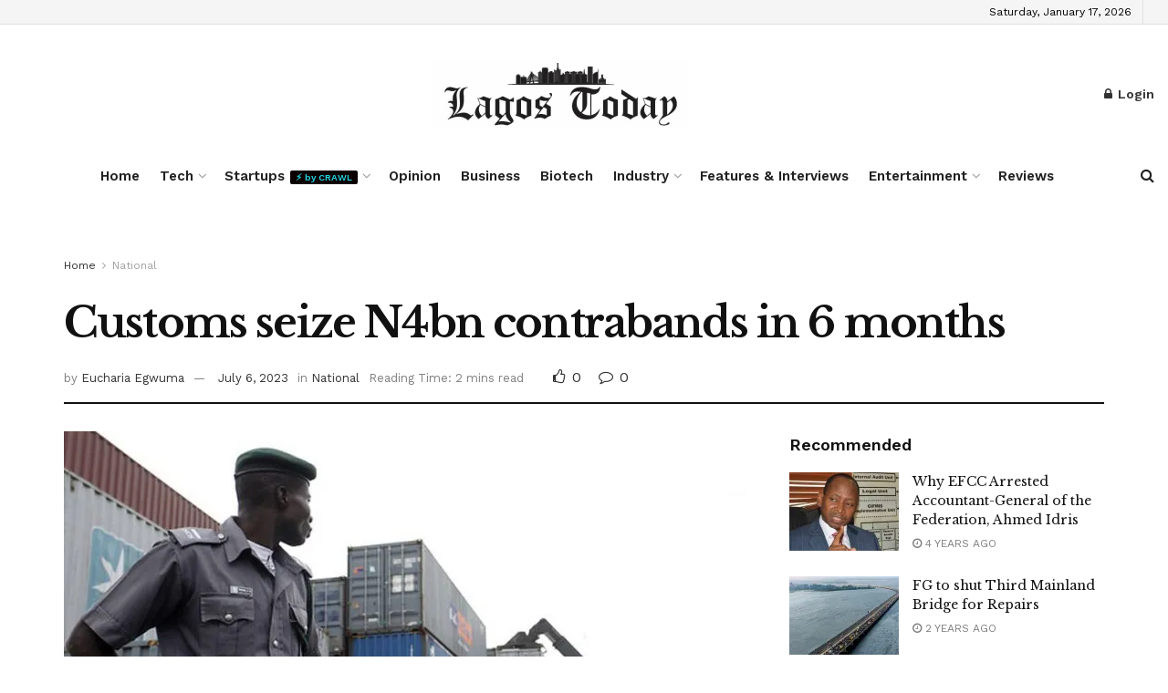

--- FILE ---
content_type: text/html; charset=UTF-8
request_url: https://thelagostoday.com/customs-seize-n4bn-contrabands-in-6-months/
body_size: 227819
content:
<!doctype html>
<!--[if lt IE 7]> <html class="no-js lt-ie9 lt-ie8 lt-ie7" lang="en-US" prefix="og: https://ogp.me/ns#"> <![endif]-->
<!--[if IE 7]>    <html class="no-js lt-ie9 lt-ie8" lang="en-US" prefix="og: https://ogp.me/ns#"> <![endif]-->
<!--[if IE 8]>    <html class="no-js lt-ie9" lang="en-US" prefix="og: https://ogp.me/ns#"> <![endif]-->
<!--[if IE 9]>    <html class="no-js lt-ie10" lang="en-US" prefix="og: https://ogp.me/ns#"> <![endif]-->
<!--[if gt IE 8]><!--> <html class="no-js" lang="en-US" prefix="og: https://ogp.me/ns#"> <!--<![endif]-->
<head>
    <meta http-equiv="Content-Type" content="text/html; charset=UTF-8" />
    <meta name='viewport' content='width=device-width, initial-scale=1, user-scalable=yes' />
    <link rel="profile" href="http://gmpg.org/xfn/11" />
    <link rel="pingback" href="https://thelagostoday.com/xmlrpc.php" />
    			<script type="text/javascript">
			  var jnews_ajax_url = '/?ajax-request=jnews'
			</script>
			<script type="text/javascript">;window.jnews=window.jnews||{},window.jnews.library=window.jnews.library||{},window.jnews.library=function(){"use strict";var e=this;e.win=window,e.doc=document,e.noop=function(){},e.globalBody=e.doc.getElementsByTagName("body")[0],e.globalBody=e.globalBody?e.globalBody:e.doc,e.win.jnewsDataStorage=e.win.jnewsDataStorage||{_storage:new WeakMap,put:function(e,t,n){this._storage.has(e)||this._storage.set(e,new Map),this._storage.get(e).set(t,n)},get:function(e,t){return this._storage.get(e).get(t)},has:function(e,t){return this._storage.has(e)&&this._storage.get(e).has(t)},remove:function(e,t){var n=this._storage.get(e).delete(t);return 0===!this._storage.get(e).size&&this._storage.delete(e),n}},e.windowWidth=function(){return e.win.innerWidth||e.docEl.clientWidth||e.globalBody.clientWidth},e.windowHeight=function(){return e.win.innerHeight||e.docEl.clientHeight||e.globalBody.clientHeight},e.requestAnimationFrame=e.win.requestAnimationFrame||e.win.webkitRequestAnimationFrame||e.win.mozRequestAnimationFrame||e.win.msRequestAnimationFrame||window.oRequestAnimationFrame||function(e){return setTimeout(e,1e3/60)},e.cancelAnimationFrame=e.win.cancelAnimationFrame||e.win.webkitCancelAnimationFrame||e.win.webkitCancelRequestAnimationFrame||e.win.mozCancelAnimationFrame||e.win.msCancelRequestAnimationFrame||e.win.oCancelRequestAnimationFrame||function(e){clearTimeout(e)},e.classListSupport="classList"in document.createElement("_"),e.hasClass=e.classListSupport?function(e,t){return e.classList.contains(t)}:function(e,t){return e.className.indexOf(t)>=0},e.addClass=e.classListSupport?function(t,n){e.hasClass(t,n)||t.classList.add(n)}:function(t,n){e.hasClass(t,n)||(t.className+=" "+n)},e.removeClass=e.classListSupport?function(t,n){e.hasClass(t,n)&&t.classList.remove(n)}:function(t,n){e.hasClass(t,n)&&(t.className=t.className.replace(n,""))},e.objKeys=function(e){var t=[];for(var n in e)Object.prototype.hasOwnProperty.call(e,n)&&t.push(n);return t},e.isObjectSame=function(e,t){var n=!0;return JSON.stringify(e)!==JSON.stringify(t)&&(n=!1),n},e.extend=function(){for(var e,t,n,o=arguments[0]||{},i=1,a=arguments.length;i<a;i++)if(null!==(e=arguments[i]))for(t in e)o!==(n=e[t])&&void 0!==n&&(o[t]=n);return o},e.dataStorage=e.win.jnewsDataStorage,e.isVisible=function(e){return 0!==e.offsetWidth&&0!==e.offsetHeight||e.getBoundingClientRect().length},e.getHeight=function(e){return e.offsetHeight||e.clientHeight||e.getBoundingClientRect().height},e.getWidth=function(e){return e.offsetWidth||e.clientWidth||e.getBoundingClientRect().width},e.supportsPassive=!1;try{var t=Object.defineProperty({},"passive",{get:function(){e.supportsPassive=!0}});"createEvent"in e.doc?e.win.addEventListener("test",null,t):"fireEvent"in e.doc&&e.win.attachEvent("test",null)}catch(e){}e.passiveOption=!!e.supportsPassive&&{passive:!0},e.setStorage=function(e,t){e="jnews-"+e;var n={expired:Math.floor(((new Date).getTime()+432e5)/1e3)};t=Object.assign(n,t);localStorage.setItem(e,JSON.stringify(t))},e.getStorage=function(e){e="jnews-"+e;var t=localStorage.getItem(e);return null!==t&&0<t.length?JSON.parse(localStorage.getItem(e)):{}},e.expiredStorage=function(){var t,n="jnews-";for(var o in localStorage)o.indexOf(n)>-1&&"undefined"!==(t=e.getStorage(o.replace(n,""))).expired&&t.expired<Math.floor((new Date).getTime()/1e3)&&localStorage.removeItem(o)},e.addEvents=function(t,n,o){for(var i in n){var a=["touchstart","touchmove"].indexOf(i)>=0&&!o&&e.passiveOption;"createEvent"in e.doc?t.addEventListener(i,n[i],a):"fireEvent"in e.doc&&t.attachEvent("on"+i,n[i])}},e.removeEvents=function(t,n){for(var o in n)"createEvent"in e.doc?t.removeEventListener(o,n[o]):"fireEvent"in e.doc&&t.detachEvent("on"+o,n[o])},e.triggerEvents=function(t,n,o){var i;o=o||{detail:null};return"createEvent"in e.doc?(!(i=e.doc.createEvent("CustomEvent")||new CustomEvent(n)).initCustomEvent||i.initCustomEvent(n,!0,!1,o),void t.dispatchEvent(i)):"fireEvent"in e.doc?((i=e.doc.createEventObject()).eventType=n,void t.fireEvent("on"+i.eventType,i)):void 0},e.getParents=function(t,n){void 0===n&&(n=e.doc);for(var o=[],i=t.parentNode,a=!1;!a;)if(i){var r=i;r.querySelectorAll(n).length?a=!0:(o.push(r),i=r.parentNode)}else o=[],a=!0;return o},e.forEach=function(e,t,n){for(var o=0,i=e.length;o<i;o++)t.call(n,e[o],o)},e.getText=function(e){return e.innerText||e.textContent},e.setText=function(e,t){var n="object"==typeof t?t.innerText||t.textContent:t;e.innerText&&(e.innerText=n),e.textContent&&(e.textContent=n)},e.httpBuildQuery=function(t){return e.objKeys(t).reduce(function t(n){var o=arguments.length>1&&void 0!==arguments[1]?arguments[1]:null;return function(i,a){var r=n[a];a=encodeURIComponent(a);var s=o?"".concat(o,"[").concat(a,"]"):a;return null==r||"function"==typeof r?(i.push("".concat(s,"=")),i):["number","boolean","string"].includes(typeof r)?(i.push("".concat(s,"=").concat(encodeURIComponent(r))),i):(i.push(e.objKeys(r).reduce(t(r,s),[]).join("&")),i)}}(t),[]).join("&")},e.get=function(t,n,o,i){return o="function"==typeof o?o:e.noop,e.ajax("GET",t,n,o,i)},e.post=function(t,n,o,i){return o="function"==typeof o?o:e.noop,e.ajax("POST",t,n,o,i)},e.ajax=function(t,n,o,i,a){var r=new XMLHttpRequest,s=n,c=e.httpBuildQuery(o);if(t=-1!=["GET","POST"].indexOf(t)?t:"GET",r.open(t,s+("GET"==t?"?"+c:""),!0),"POST"==t&&r.setRequestHeader("Content-type","application/x-www-form-urlencoded"),r.setRequestHeader("X-Requested-With","XMLHttpRequest"),r.onreadystatechange=function(){4===r.readyState&&200<=r.status&&300>r.status&&"function"==typeof i&&i.call(void 0,r.response)},void 0!==a&&!a){return{xhr:r,send:function(){r.send("POST"==t?c:null)}}}return r.send("POST"==t?c:null),{xhr:r}},e.scrollTo=function(t,n,o){function i(e,t,n){this.start=this.position(),this.change=e-this.start,this.currentTime=0,this.increment=20,this.duration=void 0===n?500:n,this.callback=t,this.finish=!1,this.animateScroll()}return Math.easeInOutQuad=function(e,t,n,o){return(e/=o/2)<1?n/2*e*e+t:-n/2*(--e*(e-2)-1)+t},i.prototype.stop=function(){this.finish=!0},i.prototype.move=function(t){e.doc.documentElement.scrollTop=t,e.globalBody.parentNode.scrollTop=t,e.globalBody.scrollTop=t},i.prototype.position=function(){return e.doc.documentElement.scrollTop||e.globalBody.parentNode.scrollTop||e.globalBody.scrollTop},i.prototype.animateScroll=function(){this.currentTime+=this.increment;var t=Math.easeInOutQuad(this.currentTime,this.start,this.change,this.duration);this.move(t),this.currentTime<this.duration&&!this.finish?e.requestAnimationFrame.call(e.win,this.animateScroll.bind(this)):this.callback&&"function"==typeof this.callback&&this.callback()},new i(t,n,o)},e.unwrap=function(t){var n,o=t;e.forEach(t,(function(e,t){n?n+=e:n=e})),o.replaceWith(n)},e.performance={start:function(e){performance.mark(e+"Start")},stop:function(e){performance.mark(e+"End"),performance.measure(e,e+"Start",e+"End")}},e.fps=function(){var t=0,n=0,o=0;!function(){var i=t=0,a=0,r=0,s=document.getElementById("fpsTable"),c=function(t){void 0===document.getElementsByTagName("body")[0]?e.requestAnimationFrame.call(e.win,(function(){c(t)})):document.getElementsByTagName("body")[0].appendChild(t)};null===s&&((s=document.createElement("div")).style.position="fixed",s.style.top="120px",s.style.left="10px",s.style.width="100px",s.style.height="20px",s.style.border="1px solid black",s.style.fontSize="11px",s.style.zIndex="100000",s.style.backgroundColor="white",s.id="fpsTable",c(s));var l=function(){o++,n=Date.now(),(a=(o/(r=(n-t)/1e3)).toPrecision(2))!=i&&(i=a,s.innerHTML=i+"fps"),1<r&&(t=n,o=0),e.requestAnimationFrame.call(e.win,l)};l()}()},e.instr=function(e,t){for(var n=0;n<t.length;n++)if(-1!==e.toLowerCase().indexOf(t[n].toLowerCase()))return!0},e.winLoad=function(t,n){function o(o){if("complete"===e.doc.readyState||"interactive"===e.doc.readyState)return!o||n?setTimeout(t,n||1):t(o),1}o()||e.addEvents(e.win,{load:o})},e.docReady=function(t,n){function o(o){if("complete"===e.doc.readyState||"interactive"===e.doc.readyState)return!o||n?setTimeout(t,n||1):t(o),1}o()||e.addEvents(e.doc,{DOMContentLoaded:o})},e.fireOnce=function(){e.docReady((function(){e.assets=e.assets||[],e.assets.length&&(e.boot(),e.load_assets())}),50)},e.boot=function(){e.length&&e.doc.querySelectorAll("style[media]").forEach((function(e){"not all"==e.getAttribute("media")&&e.removeAttribute("media")}))},e.create_js=function(t,n){var o=e.doc.createElement("script");switch(o.setAttribute("src",t),n){case"defer":o.setAttribute("defer",!0);break;case"async":o.setAttribute("async",!0);break;case"deferasync":o.setAttribute("defer",!0),o.setAttribute("async",!0)}e.globalBody.appendChild(o)},e.load_assets=function(){"object"==typeof e.assets&&e.forEach(e.assets.slice(0),(function(t,n){var o="";t.defer&&(o+="defer"),t.async&&(o+="async"),e.create_js(t.url,o);var i=e.assets.indexOf(t);i>-1&&e.assets.splice(i,1)})),e.assets=jnewsoption.au_scripts=window.jnewsads=[]},e.setCookie=function(e,t,n){var o="";if(n){var i=new Date;i.setTime(i.getTime()+24*n*60*60*1e3),o="; expires="+i.toUTCString()}document.cookie=e+"="+(t||"")+o+"; path=/"},e.getCookie=function(e){for(var t=e+"=",n=document.cookie.split(";"),o=0;o<n.length;o++){for(var i=n[o];" "==i.charAt(0);)i=i.substring(1,i.length);if(0==i.indexOf(t))return i.substring(t.length,i.length)}return null},e.eraseCookie=function(e){document.cookie=e+"=; Path=/; Expires=Thu, 01 Jan 1970 00:00:01 GMT;"},e.docReady((function(){e.globalBody=e.globalBody==e.doc?e.doc.getElementsByTagName("body")[0]:e.globalBody,e.globalBody=e.globalBody?e.globalBody:e.doc})),e.winLoad((function(){e.winLoad((function(){var t=!1;if(void 0!==window.jnewsadmin)if(void 0!==window.file_version_checker){var n=e.objKeys(window.file_version_checker);n.length?n.forEach((function(e){t||"10.0.4"===window.file_version_checker[e]||(t=!0)})):t=!0}else t=!0;t&&(window.jnewsHelper.getMessage(),window.jnewsHelper.getNotice())}),2500)}))},window.jnews.library=new window.jnews.library;</script><script type="module">;/*! instant.page v5.1.1 - (C) 2019-2020 Alexandre Dieulot - https://instant.page/license */
let t,e;const n=new Set,o=document.createElement("link"),i=o.relList&&o.relList.supports&&o.relList.supports("prefetch")&&window.IntersectionObserver&&"isIntersecting"in IntersectionObserverEntry.prototype,s="instantAllowQueryString"in document.body.dataset,a="instantAllowExternalLinks"in document.body.dataset,r="instantWhitelist"in document.body.dataset,c="instantMousedownShortcut"in document.body.dataset,d=1111;let l=65,u=!1,f=!1,m=!1;if("instantIntensity"in document.body.dataset){const t=document.body.dataset.instantIntensity;if("mousedown"==t.substr(0,9))u=!0,"mousedown-only"==t&&(f=!0);else if("viewport"==t.substr(0,8))navigator.connection&&(navigator.connection.saveData||navigator.connection.effectiveType&&navigator.connection.effectiveType.includes("2g"))||("viewport"==t?document.documentElement.clientWidth*document.documentElement.clientHeight<45e4&&(m=!0):"viewport-all"==t&&(m=!0));else{const e=parseInt(t);isNaN(e)||(l=e)}}if(i){const n={capture:!0,passive:!0};if(f||document.addEventListener("touchstart",(function(t){e=performance.now();const n=t.target.closest("a");h(n)&&v(n.href)}),n),u?c||document.addEventListener("mousedown",(function(t){const e=t.target.closest("a");h(e)&&v(e.href)}),n):document.addEventListener("mouseover",(function(n){if(performance.now()-e<d)return;if(!("closest"in n.target))return;const o=n.target.closest("a");h(o)&&(o.addEventListener("mouseout",p,{passive:!0}),t=setTimeout((()=>{v(o.href),t=void 0}),l))}),n),c&&document.addEventListener("mousedown",(function(t){if(performance.now()-e<d)return;const n=t.target.closest("a");if(t.which>1||t.metaKey||t.ctrlKey)return;if(!n)return;n.addEventListener("click",(function(t){1337!=t.detail&&t.preventDefault()}),{capture:!0,passive:!1,once:!0});const o=new MouseEvent("click",{view:window,bubbles:!0,cancelable:!1,detail:1337});n.dispatchEvent(o)}),n),m){let t;(t=window.requestIdleCallback?t=>{requestIdleCallback(t,{timeout:1500})}:t=>{t()})((()=>{const t=new IntersectionObserver((e=>{e.forEach((e=>{if(e.isIntersecting){const n=e.target;t.unobserve(n),v(n.href)}}))}));document.querySelectorAll("a").forEach((e=>{h(e)&&t.observe(e)}))}))}}function p(e){e.relatedTarget&&e.target.closest("a")==e.relatedTarget.closest("a")||t&&(clearTimeout(t),t=void 0)}function h(t){if(t&&t.href&&(!r||"instant"in t.dataset)&&(a||t.origin==location.origin||"instant"in t.dataset)&&["http:","https:"].includes(t.protocol)&&("http:"!=t.protocol||"https:"!=location.protocol)&&(s||!t.search||"instant"in t.dataset)&&!(t.hash&&t.pathname+t.search==location.pathname+location.search||"noInstant"in t.dataset))return!0}function v(t){if(n.has(t))return;const e=document.createElement("link");e.rel="prefetch",e.href=t,document.head.appendChild(e),n.add(t)}</script>
<!-- Search Engine Optimization by Rank Math - https://rankmath.com/ -->
<title>Customs seize N4bn contrabands in 6 months  - The Lagos Today</title>
<meta name="description" content="Between January and June 2023, the Nigeria Customs Service said it seized 44 units of imported used cars, 218,575 litres of Premium Motor Spirit, and other"/>
<meta name="robots" content="follow, index, max-snippet:-1, max-video-preview:-1, max-image-preview:large"/>
<link rel="canonical" href="https://thelagostoday.com/customs-seize-n4bn-contrabands-in-6-months/" />
<meta property="og:locale" content="en_US" />
<meta property="og:type" content="article" />
<meta property="og:title" content="Customs seize N4bn contrabands in 6 months  - The Lagos Today" />
<meta property="og:description" content="Between January and June 2023, the Nigeria Customs Service said it seized 44 units of imported used cars, 218,575 litres of Premium Motor Spirit, and other" />
<meta property="og:url" content="https://thelagostoday.com/customs-seize-n4bn-contrabands-in-6-months/" />
<meta property="og:site_name" content="The Lagos Today" />
<meta property="article:publisher" content="https://www.facebook.com/thelagostoday/?modal=admin_todo_tour" />
<meta property="article:tag" content="Contrabands" />
<meta property="article:tag" content="Nigeria Customs Service" />
<meta property="article:section" content="National" />
<meta property="og:updated_time" content="2023-07-06T17:09:23+01:00" />
<meta property="og:image" content="https://i0.wp.com/thelagostoday.com/wp-content/uploads/2021/07/Nigeria-Customs-Service-750x375-2.jpg" />
<meta property="og:image:secure_url" content="https://i0.wp.com/thelagostoday.com/wp-content/uploads/2021/07/Nigeria-Customs-Service-750x375-2.jpg" />
<meta property="og:image:width" content="750" />
<meta property="og:image:height" content="375" />
<meta property="og:image:alt" content="Customs" />
<meta property="og:image:type" content="image/jpeg" />
<meta property="article:published_time" content="2023-07-06T17:09:12+01:00" />
<meta property="article:modified_time" content="2023-07-06T17:09:23+01:00" />
<meta name="twitter:card" content="summary_large_image" />
<meta name="twitter:title" content="Customs seize N4bn contrabands in 6 months  - The Lagos Today" />
<meta name="twitter:description" content="Between January and June 2023, the Nigeria Customs Service said it seized 44 units of imported used cars, 218,575 litres of Premium Motor Spirit, and other" />
<meta name="twitter:site" content="@lagostodayng" />
<meta name="twitter:creator" content="@lagostodayng" />
<meta name="twitter:image" content="https://i0.wp.com/thelagostoday.com/wp-content/uploads/2021/07/Nigeria-Customs-Service-750x375-2.jpg" />
<meta name="twitter:label1" content="Written by" />
<meta name="twitter:data1" content="Eucharia Egwuma" />
<meta name="twitter:label2" content="Time to read" />
<meta name="twitter:data2" content="1 minute" />
<script type="application/ld+json" class="rank-math-schema">{"@context":"https://schema.org","@graph":[{"@type":"Organization","@id":"https://thelagostoday.com/#organization","name":"The Lagos Today","url":"https://thelagostoday.com","sameAs":["https://www.facebook.com/thelagostoday/?modal=admin_todo_tour","https://twitter.com/lagostodayng"],"email":"info@thelagostoday.com","logo":{"@type":"ImageObject","@id":"https://thelagostoday.com/#logo","url":"https://thelagostoday.com/wp-content/uploads/2020/08/lagos-today-3-logo.jpeg","contentUrl":"https://thelagostoday.com/wp-content/uploads/2020/08/lagos-today-3-logo.jpeg","caption":"The Lagos Today","inLanguage":"en-US","width":"294","height":"267"},"contactPoint":[{"@type":"ContactPoint","telephone":"08105184454","contactType":"customer support"}]},{"@type":"WebSite","@id":"https://thelagostoday.com/#website","url":"https://thelagostoday.com","name":"The Lagos Today","publisher":{"@id":"https://thelagostoday.com/#organization"},"inLanguage":"en-US"},{"@type":"ImageObject","@id":"https://i0.wp.com/thelagostoday.com/wp-content/uploads/2021/07/Nigeria-Customs-Service-750x375-2.jpg?fit=750%2C375&amp;ssl=1","url":"https://i0.wp.com/thelagostoday.com/wp-content/uploads/2021/07/Nigeria-Customs-Service-750x375-2.jpg?fit=750%2C375&amp;ssl=1","width":"750","height":"375","inLanguage":"en-US"},{"@type":"WebPage","@id":"https://thelagostoday.com/customs-seize-n4bn-contrabands-in-6-months/#webpage","url":"https://thelagostoday.com/customs-seize-n4bn-contrabands-in-6-months/","name":"Customs seize N4bn contrabands in 6 months\u00a0 - The Lagos Today","datePublished":"2023-07-06T17:09:12+01:00","dateModified":"2023-07-06T17:09:23+01:00","isPartOf":{"@id":"https://thelagostoday.com/#website"},"primaryImageOfPage":{"@id":"https://i0.wp.com/thelagostoday.com/wp-content/uploads/2021/07/Nigeria-Customs-Service-750x375-2.jpg?fit=750%2C375&amp;ssl=1"},"inLanguage":"en-US"},{"@type":"Person","@id":"https://thelagostoday.com/author/eucharia/","name":"Eucharia Egwuma","url":"https://thelagostoday.com/author/eucharia/","image":{"@type":"ImageObject","@id":"https://secure.gravatar.com/avatar/21763ae45a35cc9f07cce6b330e4a694?s=96&amp;d=mm&amp;r=g","url":"https://secure.gravatar.com/avatar/21763ae45a35cc9f07cce6b330e4a694?s=96&amp;d=mm&amp;r=g","caption":"Eucharia Egwuma","inLanguage":"en-US"},"worksFor":{"@id":"https://thelagostoday.com/#organization"}},{"@type":"BlogPosting","headline":"Customs seize N4bn contrabands in 6 months\u00a0 - The Lagos Today","keywords":"Customs","datePublished":"2023-07-06T17:09:12+01:00","dateModified":"2023-07-06T17:09:23+01:00","articleSection":"National","author":{"@id":"https://thelagostoday.com/author/eucharia/","name":"Eucharia Egwuma"},"publisher":{"@id":"https://thelagostoday.com/#organization"},"description":"Between January and June 2023, the Nigeria Customs Service said it seized 44 units of imported used cars, 218,575 litres of Premium Motor Spirit, and other","name":"Customs seize N4bn contrabands in 6 months\u00a0 - The Lagos Today","@id":"https://thelagostoday.com/customs-seize-n4bn-contrabands-in-6-months/#richSnippet","isPartOf":{"@id":"https://thelagostoday.com/customs-seize-n4bn-contrabands-in-6-months/#webpage"},"image":{"@id":"https://i0.wp.com/thelagostoday.com/wp-content/uploads/2021/07/Nigeria-Customs-Service-750x375-2.jpg?fit=750%2C375&amp;ssl=1"},"inLanguage":"en-US","mainEntityOfPage":{"@id":"https://thelagostoday.com/customs-seize-n4bn-contrabands-in-6-months/#webpage"}}]}</script>
<!-- /Rank Math WordPress SEO plugin -->

<link rel='dns-prefetch' href='//stats.wp.com' />
<link rel='dns-prefetch' href='//fonts.googleapis.com' />
<link rel='dns-prefetch' href='//c0.wp.com' />
<link rel='dns-prefetch' href='//widgets.wp.com' />
<link rel='dns-prefetch' href='//s0.wp.com' />
<link rel='dns-prefetch' href='//0.gravatar.com' />
<link rel='dns-prefetch' href='//1.gravatar.com' />
<link rel='dns-prefetch' href='//2.gravatar.com' />
<link rel='dns-prefetch' href='//i0.wp.com' />
<link rel='preconnect' href='https://fonts.gstatic.com' />
<link rel="alternate" type="application/rss+xml" title="The Lagos Today &raquo; Feed" href="https://thelagostoday.com/feed/" />
<link rel="alternate" type="application/rss+xml" title="The Lagos Today &raquo; Comments Feed" href="https://thelagostoday.com/comments/feed/" />
<link rel="alternate" type="application/rss+xml" title="The Lagos Today &raquo; Customs seize N4bn contrabands in 6 months  Comments Feed" href="https://thelagostoday.com/customs-seize-n4bn-contrabands-in-6-months/feed/" />
<script type="text/javascript">
/* <![CDATA[ */
window._wpemojiSettings = {"baseUrl":"https:\/\/s.w.org\/images\/core\/emoji\/15.0.3\/72x72\/","ext":".png","svgUrl":"https:\/\/s.w.org\/images\/core\/emoji\/15.0.3\/svg\/","svgExt":".svg","source":{"concatemoji":"https:\/\/thelagostoday.com\/wp-includes\/js\/wp-emoji-release.min.js?ver=6.5.7"}};
/*! This file is auto-generated */
!function(i,n){var o,s,e;function c(e){try{var t={supportTests:e,timestamp:(new Date).valueOf()};sessionStorage.setItem(o,JSON.stringify(t))}catch(e){}}function p(e,t,n){e.clearRect(0,0,e.canvas.width,e.canvas.height),e.fillText(t,0,0);var t=new Uint32Array(e.getImageData(0,0,e.canvas.width,e.canvas.height).data),r=(e.clearRect(0,0,e.canvas.width,e.canvas.height),e.fillText(n,0,0),new Uint32Array(e.getImageData(0,0,e.canvas.width,e.canvas.height).data));return t.every(function(e,t){return e===r[t]})}function u(e,t,n){switch(t){case"flag":return n(e,"\ud83c\udff3\ufe0f\u200d\u26a7\ufe0f","\ud83c\udff3\ufe0f\u200b\u26a7\ufe0f")?!1:!n(e,"\ud83c\uddfa\ud83c\uddf3","\ud83c\uddfa\u200b\ud83c\uddf3")&&!n(e,"\ud83c\udff4\udb40\udc67\udb40\udc62\udb40\udc65\udb40\udc6e\udb40\udc67\udb40\udc7f","\ud83c\udff4\u200b\udb40\udc67\u200b\udb40\udc62\u200b\udb40\udc65\u200b\udb40\udc6e\u200b\udb40\udc67\u200b\udb40\udc7f");case"emoji":return!n(e,"\ud83d\udc26\u200d\u2b1b","\ud83d\udc26\u200b\u2b1b")}return!1}function f(e,t,n){var r="undefined"!=typeof WorkerGlobalScope&&self instanceof WorkerGlobalScope?new OffscreenCanvas(300,150):i.createElement("canvas"),a=r.getContext("2d",{willReadFrequently:!0}),o=(a.textBaseline="top",a.font="600 32px Arial",{});return e.forEach(function(e){o[e]=t(a,e,n)}),o}function t(e){var t=i.createElement("script");t.src=e,t.defer=!0,i.head.appendChild(t)}"undefined"!=typeof Promise&&(o="wpEmojiSettingsSupports",s=["flag","emoji"],n.supports={everything:!0,everythingExceptFlag:!0},e=new Promise(function(e){i.addEventListener("DOMContentLoaded",e,{once:!0})}),new Promise(function(t){var n=function(){try{var e=JSON.parse(sessionStorage.getItem(o));if("object"==typeof e&&"number"==typeof e.timestamp&&(new Date).valueOf()<e.timestamp+604800&&"object"==typeof e.supportTests)return e.supportTests}catch(e){}return null}();if(!n){if("undefined"!=typeof Worker&&"undefined"!=typeof OffscreenCanvas&&"undefined"!=typeof URL&&URL.createObjectURL&&"undefined"!=typeof Blob)try{var e="postMessage("+f.toString()+"("+[JSON.stringify(s),u.toString(),p.toString()].join(",")+"));",r=new Blob([e],{type:"text/javascript"}),a=new Worker(URL.createObjectURL(r),{name:"wpTestEmojiSupports"});return void(a.onmessage=function(e){c(n=e.data),a.terminate(),t(n)})}catch(e){}c(n=f(s,u,p))}t(n)}).then(function(e){for(var t in e)n.supports[t]=e[t],n.supports.everything=n.supports.everything&&n.supports[t],"flag"!==t&&(n.supports.everythingExceptFlag=n.supports.everythingExceptFlag&&n.supports[t]);n.supports.everythingExceptFlag=n.supports.everythingExceptFlag&&!n.supports.flag,n.DOMReady=!1,n.readyCallback=function(){n.DOMReady=!0}}).then(function(){return e}).then(function(){var e;n.supports.everything||(n.readyCallback(),(e=n.source||{}).concatemoji?t(e.concatemoji):e.wpemoji&&e.twemoji&&(t(e.twemoji),t(e.wpemoji)))}))}((window,document),window._wpemojiSettings);
/* ]]> */
</script>
<style id='wp-emoji-styles-inline-css' type='text/css'>

	img.wp-smiley, img.emoji {
		display: inline !important;
		border: none !important;
		box-shadow: none !important;
		height: 1em !important;
		width: 1em !important;
		margin: 0 0.07em !important;
		vertical-align: -0.1em !important;
		background: none !important;
		padding: 0 !important;
	}
</style>
<link rel='stylesheet' id='wp-block-library-css' href='https://c0.wp.com/c/6.5.7/wp-includes/css/dist/block-library/style.min.css' type='text/css' media='all' />
<link rel='stylesheet' id='mediaelement-css' href='https://c0.wp.com/c/6.5.7/wp-includes/js/mediaelement/mediaelementplayer-legacy.min.css' type='text/css' media='all' />
<link rel='stylesheet' id='wp-mediaelement-css' href='https://c0.wp.com/c/6.5.7/wp-includes/js/mediaelement/wp-mediaelement.min.css' type='text/css' media='all' />
<style id='jetpack-sharing-buttons-style-inline-css' type='text/css'>
.jetpack-sharing-buttons__services-list{display:flex;flex-direction:row;flex-wrap:wrap;gap:0;list-style-type:none;margin:5px;padding:0}.jetpack-sharing-buttons__services-list.has-small-icon-size{font-size:12px}.jetpack-sharing-buttons__services-list.has-normal-icon-size{font-size:16px}.jetpack-sharing-buttons__services-list.has-large-icon-size{font-size:24px}.jetpack-sharing-buttons__services-list.has-huge-icon-size{font-size:36px}@media print{.jetpack-sharing-buttons__services-list{display:none!important}}.editor-styles-wrapper .wp-block-jetpack-sharing-buttons{gap:0;padding-inline-start:0}ul.jetpack-sharing-buttons__services-list.has-background{padding:1.25em 2.375em}
</style>
<style id='classic-theme-styles-inline-css' type='text/css'>
/*! This file is auto-generated */
.wp-block-button__link{color:#fff;background-color:#32373c;border-radius:9999px;box-shadow:none;text-decoration:none;padding:calc(.667em + 2px) calc(1.333em + 2px);font-size:1.125em}.wp-block-file__button{background:#32373c;color:#fff;text-decoration:none}
</style>
<style id='global-styles-inline-css' type='text/css'>
body{--wp--preset--color--black: #000000;--wp--preset--color--cyan-bluish-gray: #abb8c3;--wp--preset--color--white: #ffffff;--wp--preset--color--pale-pink: #f78da7;--wp--preset--color--vivid-red: #cf2e2e;--wp--preset--color--luminous-vivid-orange: #ff6900;--wp--preset--color--luminous-vivid-amber: #fcb900;--wp--preset--color--light-green-cyan: #7bdcb5;--wp--preset--color--vivid-green-cyan: #00d084;--wp--preset--color--pale-cyan-blue: #8ed1fc;--wp--preset--color--vivid-cyan-blue: #0693e3;--wp--preset--color--vivid-purple: #9b51e0;--wp--preset--gradient--vivid-cyan-blue-to-vivid-purple: linear-gradient(135deg,rgba(6,147,227,1) 0%,rgb(155,81,224) 100%);--wp--preset--gradient--light-green-cyan-to-vivid-green-cyan: linear-gradient(135deg,rgb(122,220,180) 0%,rgb(0,208,130) 100%);--wp--preset--gradient--luminous-vivid-amber-to-luminous-vivid-orange: linear-gradient(135deg,rgba(252,185,0,1) 0%,rgba(255,105,0,1) 100%);--wp--preset--gradient--luminous-vivid-orange-to-vivid-red: linear-gradient(135deg,rgba(255,105,0,1) 0%,rgb(207,46,46) 100%);--wp--preset--gradient--very-light-gray-to-cyan-bluish-gray: linear-gradient(135deg,rgb(238,238,238) 0%,rgb(169,184,195) 100%);--wp--preset--gradient--cool-to-warm-spectrum: linear-gradient(135deg,rgb(74,234,220) 0%,rgb(151,120,209) 20%,rgb(207,42,186) 40%,rgb(238,44,130) 60%,rgb(251,105,98) 80%,rgb(254,248,76) 100%);--wp--preset--gradient--blush-light-purple: linear-gradient(135deg,rgb(255,206,236) 0%,rgb(152,150,240) 100%);--wp--preset--gradient--blush-bordeaux: linear-gradient(135deg,rgb(254,205,165) 0%,rgb(254,45,45) 50%,rgb(107,0,62) 100%);--wp--preset--gradient--luminous-dusk: linear-gradient(135deg,rgb(255,203,112) 0%,rgb(199,81,192) 50%,rgb(65,88,208) 100%);--wp--preset--gradient--pale-ocean: linear-gradient(135deg,rgb(255,245,203) 0%,rgb(182,227,212) 50%,rgb(51,167,181) 100%);--wp--preset--gradient--electric-grass: linear-gradient(135deg,rgb(202,248,128) 0%,rgb(113,206,126) 100%);--wp--preset--gradient--midnight: linear-gradient(135deg,rgb(2,3,129) 0%,rgb(40,116,252) 100%);--wp--preset--font-size--small: 13px;--wp--preset--font-size--medium: 20px;--wp--preset--font-size--large: 36px;--wp--preset--font-size--x-large: 42px;--wp--preset--spacing--20: 0.44rem;--wp--preset--spacing--30: 0.67rem;--wp--preset--spacing--40: 1rem;--wp--preset--spacing--50: 1.5rem;--wp--preset--spacing--60: 2.25rem;--wp--preset--spacing--70: 3.38rem;--wp--preset--spacing--80: 5.06rem;--wp--preset--shadow--natural: 6px 6px 9px rgba(0, 0, 0, 0.2);--wp--preset--shadow--deep: 12px 12px 50px rgba(0, 0, 0, 0.4);--wp--preset--shadow--sharp: 6px 6px 0px rgba(0, 0, 0, 0.2);--wp--preset--shadow--outlined: 6px 6px 0px -3px rgba(255, 255, 255, 1), 6px 6px rgba(0, 0, 0, 1);--wp--preset--shadow--crisp: 6px 6px 0px rgba(0, 0, 0, 1);}:where(.is-layout-flex){gap: 0.5em;}:where(.is-layout-grid){gap: 0.5em;}body .is-layout-flex{display: flex;}body .is-layout-flex{flex-wrap: wrap;align-items: center;}body .is-layout-flex > *{margin: 0;}body .is-layout-grid{display: grid;}body .is-layout-grid > *{margin: 0;}:where(.wp-block-columns.is-layout-flex){gap: 2em;}:where(.wp-block-columns.is-layout-grid){gap: 2em;}:where(.wp-block-post-template.is-layout-flex){gap: 1.25em;}:where(.wp-block-post-template.is-layout-grid){gap: 1.25em;}.has-black-color{color: var(--wp--preset--color--black) !important;}.has-cyan-bluish-gray-color{color: var(--wp--preset--color--cyan-bluish-gray) !important;}.has-white-color{color: var(--wp--preset--color--white) !important;}.has-pale-pink-color{color: var(--wp--preset--color--pale-pink) !important;}.has-vivid-red-color{color: var(--wp--preset--color--vivid-red) !important;}.has-luminous-vivid-orange-color{color: var(--wp--preset--color--luminous-vivid-orange) !important;}.has-luminous-vivid-amber-color{color: var(--wp--preset--color--luminous-vivid-amber) !important;}.has-light-green-cyan-color{color: var(--wp--preset--color--light-green-cyan) !important;}.has-vivid-green-cyan-color{color: var(--wp--preset--color--vivid-green-cyan) !important;}.has-pale-cyan-blue-color{color: var(--wp--preset--color--pale-cyan-blue) !important;}.has-vivid-cyan-blue-color{color: var(--wp--preset--color--vivid-cyan-blue) !important;}.has-vivid-purple-color{color: var(--wp--preset--color--vivid-purple) !important;}.has-black-background-color{background-color: var(--wp--preset--color--black) !important;}.has-cyan-bluish-gray-background-color{background-color: var(--wp--preset--color--cyan-bluish-gray) !important;}.has-white-background-color{background-color: var(--wp--preset--color--white) !important;}.has-pale-pink-background-color{background-color: var(--wp--preset--color--pale-pink) !important;}.has-vivid-red-background-color{background-color: var(--wp--preset--color--vivid-red) !important;}.has-luminous-vivid-orange-background-color{background-color: var(--wp--preset--color--luminous-vivid-orange) !important;}.has-luminous-vivid-amber-background-color{background-color: var(--wp--preset--color--luminous-vivid-amber) !important;}.has-light-green-cyan-background-color{background-color: var(--wp--preset--color--light-green-cyan) !important;}.has-vivid-green-cyan-background-color{background-color: var(--wp--preset--color--vivid-green-cyan) !important;}.has-pale-cyan-blue-background-color{background-color: var(--wp--preset--color--pale-cyan-blue) !important;}.has-vivid-cyan-blue-background-color{background-color: var(--wp--preset--color--vivid-cyan-blue) !important;}.has-vivid-purple-background-color{background-color: var(--wp--preset--color--vivid-purple) !important;}.has-black-border-color{border-color: var(--wp--preset--color--black) !important;}.has-cyan-bluish-gray-border-color{border-color: var(--wp--preset--color--cyan-bluish-gray) !important;}.has-white-border-color{border-color: var(--wp--preset--color--white) !important;}.has-pale-pink-border-color{border-color: var(--wp--preset--color--pale-pink) !important;}.has-vivid-red-border-color{border-color: var(--wp--preset--color--vivid-red) !important;}.has-luminous-vivid-orange-border-color{border-color: var(--wp--preset--color--luminous-vivid-orange) !important;}.has-luminous-vivid-amber-border-color{border-color: var(--wp--preset--color--luminous-vivid-amber) !important;}.has-light-green-cyan-border-color{border-color: var(--wp--preset--color--light-green-cyan) !important;}.has-vivid-green-cyan-border-color{border-color: var(--wp--preset--color--vivid-green-cyan) !important;}.has-pale-cyan-blue-border-color{border-color: var(--wp--preset--color--pale-cyan-blue) !important;}.has-vivid-cyan-blue-border-color{border-color: var(--wp--preset--color--vivid-cyan-blue) !important;}.has-vivid-purple-border-color{border-color: var(--wp--preset--color--vivid-purple) !important;}.has-vivid-cyan-blue-to-vivid-purple-gradient-background{background: var(--wp--preset--gradient--vivid-cyan-blue-to-vivid-purple) !important;}.has-light-green-cyan-to-vivid-green-cyan-gradient-background{background: var(--wp--preset--gradient--light-green-cyan-to-vivid-green-cyan) !important;}.has-luminous-vivid-amber-to-luminous-vivid-orange-gradient-background{background: var(--wp--preset--gradient--luminous-vivid-amber-to-luminous-vivid-orange) !important;}.has-luminous-vivid-orange-to-vivid-red-gradient-background{background: var(--wp--preset--gradient--luminous-vivid-orange-to-vivid-red) !important;}.has-very-light-gray-to-cyan-bluish-gray-gradient-background{background: var(--wp--preset--gradient--very-light-gray-to-cyan-bluish-gray) !important;}.has-cool-to-warm-spectrum-gradient-background{background: var(--wp--preset--gradient--cool-to-warm-spectrum) !important;}.has-blush-light-purple-gradient-background{background: var(--wp--preset--gradient--blush-light-purple) !important;}.has-blush-bordeaux-gradient-background{background: var(--wp--preset--gradient--blush-bordeaux) !important;}.has-luminous-dusk-gradient-background{background: var(--wp--preset--gradient--luminous-dusk) !important;}.has-pale-ocean-gradient-background{background: var(--wp--preset--gradient--pale-ocean) !important;}.has-electric-grass-gradient-background{background: var(--wp--preset--gradient--electric-grass) !important;}.has-midnight-gradient-background{background: var(--wp--preset--gradient--midnight) !important;}.has-small-font-size{font-size: var(--wp--preset--font-size--small) !important;}.has-medium-font-size{font-size: var(--wp--preset--font-size--medium) !important;}.has-large-font-size{font-size: var(--wp--preset--font-size--large) !important;}.has-x-large-font-size{font-size: var(--wp--preset--font-size--x-large) !important;}
.wp-block-navigation a:where(:not(.wp-element-button)){color: inherit;}
:where(.wp-block-post-template.is-layout-flex){gap: 1.25em;}:where(.wp-block-post-template.is-layout-grid){gap: 1.25em;}
:where(.wp-block-columns.is-layout-flex){gap: 2em;}:where(.wp-block-columns.is-layout-grid){gap: 2em;}
.wp-block-pullquote{font-size: 1.5em;line-height: 1.6;}
</style>
<link rel='stylesheet' id='js_composer_front-css' href='https://thelagostoday.com/wp-content/plugins/js_composer/assets/css/js_composer.min.css?ver=7.0' type='text/css' media='all' />
<link rel='stylesheet' id='jetpack_likes-css' href='https://c0.wp.com/p/jetpack/14.0/modules/likes/style.css' type='text/css' media='all' />
<link rel='stylesheet' id='jeg_customizer_font-css' href='//fonts.googleapis.com/css?family=Work+Sans%3Aregular%2C600%7CLibre+Baskerville%3Aregular%2Citalic%2C700&#038;display=swap&#038;ver=1.3.0' type='text/css' media='all' />
<link rel='stylesheet' id='josefin-sans-css' href='https://fonts.googleapis.com/css2?family=Josefin+Sans%3Aital%2Cwght%400%2C300%3B0%2C400%3B0%2C500%3B0%2C600%3B0%2C700%3B1%2C300%3B1%2C400%3B1%2C500%3B1%2C600%3B1%2C700&#038;display=swap&#038;ver=6.5.7' type='text/css' media='all' />
<link rel='stylesheet' id='font-awesome-css' href='https://thelagostoday.com/wp-content/themes/jnews/assets/fonts/font-awesome/font-awesome.min.css?ver=11.5.0' type='text/css' media='all' />
<link rel='stylesheet' id='jnews-icon-css' href='https://thelagostoday.com/wp-content/themes/jnews/assets/fonts/jegicon/jegicon.css?ver=11.5.0' type='text/css' media='all' />
<link rel='stylesheet' id='jscrollpane-css' href='https://thelagostoday.com/wp-content/themes/jnews/assets/css/jquery.jscrollpane.css?ver=11.5.0' type='text/css' media='all' />
<link rel='stylesheet' id='oknav-css' href='https://thelagostoday.com/wp-content/themes/jnews/assets/css/okayNav.css?ver=11.5.0' type='text/css' media='all' />
<link rel='stylesheet' id='magnific-popup-css' href='https://thelagostoday.com/wp-content/themes/jnews/assets/css/magnific-popup.css?ver=11.5.0' type='text/css' media='all' />
<link rel='stylesheet' id='chosen-css' href='https://thelagostoday.com/wp-content/themes/jnews/assets/css/chosen/chosen.css?ver=11.5.0' type='text/css' media='all' />
<link rel='stylesheet' id='jnews-main-css' href='https://thelagostoday.com/wp-content/themes/jnews/assets/css/main.css?ver=11.5.0' type='text/css' media='all' />
<link rel='stylesheet' id='jnews-pages-css' href='https://thelagostoday.com/wp-content/themes/jnews/assets/css/pages.css?ver=11.5.0' type='text/css' media='all' />
<link rel='stylesheet' id='jnews-single-css' href='https://thelagostoday.com/wp-content/themes/jnews/assets/css/single.css?ver=11.5.0' type='text/css' media='all' />
<link rel='stylesheet' id='jnews-responsive-css' href='https://thelagostoday.com/wp-content/themes/jnews/assets/css/responsive.css?ver=11.5.0' type='text/css' media='all' />
<link rel='stylesheet' id='jnews-pb-temp-css' href='https://thelagostoday.com/wp-content/themes/jnews/assets/css/pb-temp.css?ver=11.5.0' type='text/css' media='all' />
<link rel='stylesheet' id='jnews-js-composer-css' href='https://thelagostoday.com/wp-content/themes/jnews/assets/css/js-composer-frontend.css?ver=11.5.0' type='text/css' media='all' />
<link rel='stylesheet' id='jnews-style-css' href='https://thelagostoday.com/wp-content/themes/jnews/style.css?ver=11.5.0' type='text/css' media='all' />
<link rel='stylesheet' id='jnews-darkmode-css' href='https://thelagostoday.com/wp-content/themes/jnews/assets/css/darkmode.css?ver=11.5.0' type='text/css' media='all' />
<link rel='stylesheet' id='sharedaddy-css' href='https://c0.wp.com/p/jetpack/14.0/modules/sharedaddy/sharing.css' type='text/css' media='all' />
<link rel='stylesheet' id='social-logos-css' href='https://c0.wp.com/p/jetpack/14.0/_inc/social-logos/social-logos.min.css' type='text/css' media='all' />
<link rel='stylesheet' id='jnews-social-login-style-css' href='https://thelagostoday.com/wp-content/plugins/jnews-social-login/assets/css/plugin.css?ver=11.0.4' type='text/css' media='all' />
<link rel='stylesheet' id='jnews-select-share-css' href='https://thelagostoday.com/wp-content/plugins/jnews-social-share/assets/css/plugin.css' type='text/css' media='all' />
<link rel='stylesheet' id='jnews-weather-style-css' href='https://thelagostoday.com/wp-content/plugins/jnews-weather/assets/css/plugin.css?ver=11.0.2' type='text/css' media='all' />
<link rel='stylesheet' id='jnews-push-notification-css' href='https://thelagostoday.com/wp-content/plugins/jnews-push-notification/assets/css/plugin.css?ver=11.0.0' type='text/css' media='all' />
<script type="text/javascript" src="https://c0.wp.com/c/6.5.7/wp-includes/js/jquery/jquery.min.js" id="jquery-core-js"></script>
<script type="text/javascript" src="https://c0.wp.com/c/6.5.7/wp-includes/js/jquery/jquery-migrate.min.js" id="jquery-migrate-js"></script>
<script></script><link rel="https://api.w.org/" href="https://thelagostoday.com/wp-json/" /><link rel="alternate" type="application/json" href="https://thelagostoday.com/wp-json/wp/v2/posts/47319" /><link rel="EditURI" type="application/rsd+xml" title="RSD" href="https://thelagostoday.com/xmlrpc.php?rsd" />
<meta name="generator" content="WordPress 6.5.7" />
<link rel='shortlink' href='https://thelagostoday.com/?p=47319' />
<link rel="alternate" type="application/json+oembed" href="https://thelagostoday.com/wp-json/oembed/1.0/embed?url=https%3A%2F%2Fthelagostoday.com%2Fcustoms-seize-n4bn-contrabands-in-6-months%2F" />
<link rel="alternate" type="text/xml+oembed" href="https://thelagostoday.com/wp-json/oembed/1.0/embed?url=https%3A%2F%2Fthelagostoday.com%2Fcustoms-seize-n4bn-contrabands-in-6-months%2F&#038;format=xml" />
<script id='pixel-script-poptin' src='https://cdn.popt.in/pixel.js?id=41fd05d6fe74a' async='true'></script> 	<style>img#wpstats{display:none}</style>
		<meta name="generator" content="Powered by WPBakery Page Builder - drag and drop page builder for WordPress."/>
<script type='application/ld+json'>{"@context":"http:\/\/schema.org","@type":"Organization","@id":"https:\/\/thelagostoday.com\/#organization","url":"https:\/\/thelagostoday.com\/","name":"","logo":{"@type":"ImageObject","url":""},"sameAs":["https:\/\/www.facebook.com\/thelagospost\/","https:\/\/twitter.com\/TheLagosPost_","https:\/\/instagram.com\/thelagospost_"]}</script>
<script type='application/ld+json'>{"@context":"http:\/\/schema.org","@type":"WebSite","@id":"https:\/\/thelagostoday.com\/#website","url":"https:\/\/thelagostoday.com\/","name":"","potentialAction":{"@type":"SearchAction","target":"https:\/\/thelagostoday.com\/?s={search_term_string}","query-input":"required name=search_term_string"}}</script>
<link rel="icon" href="https://i0.wp.com/thelagostoday.com/wp-content/uploads/2020/05/cropped-LagosPost-logo.jpg?fit=32%2C32&#038;ssl=1" sizes="32x32" />
<link rel="icon" href="https://i0.wp.com/thelagostoday.com/wp-content/uploads/2020/05/cropped-LagosPost-logo.jpg?fit=192%2C192&#038;ssl=1" sizes="192x192" />
<link rel="apple-touch-icon" href="https://i0.wp.com/thelagostoday.com/wp-content/uploads/2020/05/cropped-LagosPost-logo.jpg?fit=180%2C180&#038;ssl=1" />
<meta name="msapplication-TileImage" content="https://i0.wp.com/thelagostoday.com/wp-content/uploads/2020/05/cropped-LagosPost-logo.jpg?fit=270%2C270&#038;ssl=1" />
<script>

  window.fbAsyncInit = function() {
    FB.init({
      appId      : '1497790467069651',
      cookie     : true,
      xfbml      : true,
      version    : 'v7.0'
    });
      
    FB.AppEvents.logPageView();   
      
  };

  (function(d, s, id){
     var js, fjs = d.getElementsByTagName(s)[0];
     if (d.getElementById(id)) {return;}
     js = d.createElement(s); js.id = id;
     js.src = "https://connect.facebook.net/en_US/sdk.js";
     fjs.parentNode.insertBefore(js, fjs);
   }(document, 'script', 'facebook-jssdk'));
</script><noscript><style> .wpb_animate_when_almost_visible { opacity: 1; }</style></noscript><style id="yellow-pencil">
/*
	The following CSS codes are created by the YellowPencil plugin.
	https://yellowpencil.waspthemes.com/
*/
.jeg_navbar_boxed .container .jeg_nav_row .jeg_nav_center .item_wrap .jeg_main_menu_wrapper .jeg_nav_item .jeg_main_menu .menu-item > a span{font-family:'Josefin Sans', sans-serif;}
</style></head>
<body class="post-template-default single single-post postid-47319 single-format-standard wp-embed-responsive non-logged-in jeg_toggle_light jeg_single_tpl_2 jnews jsc_normal wpb-js-composer js-comp-ver-7.0 vc_responsive">

    
    
    <div class="jeg_ad jeg_ad_top jnews_header_top_ads">
        <div class='ads-wrapper  '></div>    </div>

    <!-- The Main Wrapper
    ============================================= -->
    <div class="jeg_viewport">

        
        <div class="jeg_header_wrapper">
            <div class="jeg_header_instagram_wrapper">
    </div>

<!-- HEADER -->
<div class="jeg_header full">
    <div class="jeg_topbar jeg_container jeg_navbar_wrapper normal">
    <div class="container">
        <div class="jeg_nav_row">
            
                <div class="jeg_nav_col jeg_nav_left  jeg_nav_grow">
                    <div class="item_wrap jeg_nav_alignleft">
                                            </div>
                </div>

                
                <div class="jeg_nav_col jeg_nav_center  jeg_nav_normal">
                    <div class="item_wrap jeg_nav_aligncenter">
                                            </div>
                </div>

                
                <div class="jeg_nav_col jeg_nav_right  jeg_nav_normal">
                    <div class="item_wrap jeg_nav_alignright">
                        <div class="jeg_nav_item jeg_top_date">
    Saturday, January 17, 2026</div><div class="jeg_nav_item jnews_header_topbar_weather">
    </div>                    </div>
                </div>

                        </div>
    </div>
</div><!-- /.jeg_container --><div class="jeg_midbar jeg_container jeg_navbar_wrapper normal">
    <div class="container">
        <div class="jeg_nav_row">
            
                <div class="jeg_nav_col jeg_nav_left jeg_nav_normal">
                    <div class="item_wrap jeg_nav_alignleft">
                                            </div>
                </div>

                
                <div class="jeg_nav_col jeg_nav_center jeg_nav_grow">
                    <div class="item_wrap jeg_nav_aligncenter">
                        <div class="jeg_nav_item jeg_logo jeg_desktop_logo">
			<div class="site-title">
			<a href="https://thelagostoday.com/" style="padding: 0px 0px 0px 0px;">
				<img class='jeg_logo_img' src="https://thelagostoday.com/wp-content/uploads/2020/05/latest-logo-mm.jpg" srcset="https://thelagostoday.com/wp-content/uploads/2020/05/latest-logo-mm.jpg 1x, https://thelagostoday.com/wp-content/uploads/2020/05/latest-logo-mm.jpg 2x" alt="The Lagos Today"data-light-src="https://thelagostoday.com/wp-content/uploads/2020/05/latest-logo-mm.jpg" data-light-srcset="https://thelagostoday.com/wp-content/uploads/2020/05/latest-logo-mm.jpg 1x, https://thelagostoday.com/wp-content/uploads/2020/05/latest-logo-mm.jpg 2x" data-dark-src="https://thelagostoday.com/wp-content/uploads/2020/05/latest-logo-mm.jpg" data-dark-srcset="https://thelagostoday.com/wp-content/uploads/2020/05/latest-logo-mm.jpg 1x, https://thelagostoday.com/wp-content/uploads/2024/10/lagos-today-logo.png 2x">			</a>
		</div>
	</div>
                    </div>
                </div>

                
                <div class="jeg_nav_col jeg_nav_right jeg_nav_normal">
                    <div class="item_wrap jeg_nav_alignright">
                        <div class="jeg_nav_item jeg_nav_account">
    <ul class="jeg_accountlink jeg_menu">
        <li><a href="#jeg_loginform" class="jeg_popuplink"><i class="fa fa-lock"></i> Login</a></li>    </ul>
</div>                    </div>
                </div>

                        </div>
    </div>
</div><div class="jeg_bottombar jeg_navbar jeg_container jeg_navbar_wrapper  jeg_navbar_normal">
    <div class="container">
        <div class="jeg_nav_row">
            
                <div class="jeg_nav_col jeg_nav_left jeg_nav_normal">
                    <div class="item_wrap jeg_nav_alignleft">
                                            </div>
                </div>

                
                <div class="jeg_nav_col jeg_nav_center jeg_nav_grow">
                    <div class="item_wrap jeg_nav_aligncenter">
                        <div class="jeg_nav_item jeg_main_menu_wrapper">
<link rel='stylesheet' id='tiny-slider-css' href='https://thelagostoday.com/wp-content/themes/jnews/assets/js/tiny-slider/tiny-slider.css?ver=11.5.0' type='text/css' media='all' />
<link rel='stylesheet' id='jnews-global-slider-css' href='https://thelagostoday.com/wp-content/themes/jnews/assets/css/slider/jnewsglobalslider.css?ver=11.5.0' type='text/css' media='all' />
<script type="text/javascript" src="https://thelagostoday.com/wp-content/themes/jnews/assets/js/tiny-slider/tiny-slider.js?ver=11.5.0" id="tiny-slider-js"></script>
<script type="text/javascript" src="https://thelagostoday.com/wp-content/themes/jnews/assets/js/tiny-slider/tiny-slider-noconflict.js?ver=11.5.0" id="tiny-slider-noconflict-js"></script>
<div class="jeg_mainmenu_wrap"><ul class="jeg_menu jeg_main_menu jeg_menu_style_5" data-animation="animate"><li id="menu-item-198" class="menu-item menu-item-type-custom menu-item-object-custom menu-item-home menu-item-198 bgnav" data-item-row="default" ><a href="https://thelagostoday.com">Home</a></li>
<li id="menu-item-56995" class="menu-item menu-item-type-taxonomy menu-item-object-category menu-item-56995 bgnav jeg_megamenu category_1" data-number="9"  data-item-row="default" ><a href="https://thelagostoday.com/category/tech/">Tech</a><div class="sub-menu">
                    <div class="jeg_newsfeed clearfix">
                <div class="jeg_newsfeed_list">
                    <div data-cat-id="16" data-load-status="loaded" class="jeg_newsfeed_container no_subcat">
                        <div class="newsfeed_carousel">
                            <div class="jeg_newsfeed_item ">
                    <div class="jeg_thumb">
                        
                        <a href="https://thelagostoday.com/lastma-introduces-drone-technology-to-improve-traffic-management-in-lagos/"><div class="thumbnail-container size-500 "><img width="360" height="180" src="[data-uri]" class="attachment-jnews-360x180 size-jnews-360x180 owl-lazy lazyload wp-post-image" alt="LASTMA Introduces Drone Technology to Improve Traffic Management in Lagos" decoding="async" fetchpriority="high" sizes="(max-width: 360px) 100vw, 360px" data-src="https://i0.wp.com/thelagostoday.com/wp-content/uploads/2025/09/IMG_2834.webp?resize=360%2C180&amp;ssl=1" /></div></a>
                    </div>
                    <h3 class="jeg_post_title"><a href="https://thelagostoday.com/lastma-introduces-drone-technology-to-improve-traffic-management-in-lagos/">LASTMA Introduces Drone Technology to Improve Traffic Management in Lagos</a></h3>
                </div><div class="jeg_newsfeed_item ">
                    <div class="jeg_thumb">
                        
                        <a href="https://thelagostoday.com/njiapay-south-african-fintech-startup-reshaping-payment-solutions-for-african-businesses/"><div class="thumbnail-container size-500 "><img width="360" height="180" src="[data-uri]" class="attachment-jnews-360x180 size-jnews-360x180 owl-lazy lazyload wp-post-image" alt="NjiaPay: South African Fintech Startup Reshaping Payment Solutions for African Businesses" decoding="async" data-src="https://i0.wp.com/thelagostoday.com/wp-content/uploads/2025/05/IMG_3359.webp?resize=360%2C180&amp;ssl=1" /></div></a>
                    </div>
                    <h3 class="jeg_post_title"><a href="https://thelagostoday.com/njiapay-south-african-fintech-startup-reshaping-payment-solutions-for-african-businesses/">NjiaPay: South African Fintech Startup Reshaping Payment Solutions for African Businesses</a></h3>
                </div><div class="jeg_newsfeed_item ">
                    <div class="jeg_thumb">
                        
                        <a href="https://thelagostoday.com/ghanas-kofa-secures-8-1m-pre-series-a-funding-to-drive-clean-energy-access-across-urban-africa/"><div class="thumbnail-container size-500 "><img width="360" height="180" src="[data-uri]" class="attachment-jnews-360x180 size-jnews-360x180 owl-lazy lazyload wp-post-image" alt="Ghana’s Kofa Secures $8.1M Pre-Series A Funding to Drive Clean Energy Access Across Urban Africa" decoding="async" data-src="https://i0.wp.com/thelagostoday.com/wp-content/uploads/2025/05/IMG_2971.jpeg?resize=360%2C180&amp;ssl=1" /></div></a>
                    </div>
                    <h3 class="jeg_post_title"><a href="https://thelagostoday.com/ghanas-kofa-secures-8-1m-pre-series-a-funding-to-drive-clean-energy-access-across-urban-africa/">Ghana’s Kofa Secures $8.1M Pre-Series A Funding to Drive Clean Energy Access Across Urban Africa</a></h3>
                </div><div class="jeg_newsfeed_item ">
                    <div class="jeg_thumb">
                        
                        <a href="https://thelagostoday.com/south-africas-cureroot-leverages-ai-to-unlock-new-medicines-from-african-medicinal-plants/"><div class="thumbnail-container size-500 "><img width="360" height="180" src="[data-uri]" class="attachment-jnews-360x180 size-jnews-360x180 owl-lazy lazyload wp-post-image" alt="South Africa’s CureRoot Leverages AI to Unlock New Medicines from African Medicinal Plants" decoding="async" sizes="(max-width: 360px) 100vw, 360px" data-src="https://i0.wp.com/thelagostoday.com/wp-content/uploads/2025/04/IMG_2552.webp?resize=360%2C180&amp;ssl=1" /></div></a>
                    </div>
                    <h3 class="jeg_post_title"><a href="https://thelagostoday.com/south-africas-cureroot-leverages-ai-to-unlock-new-medicines-from-african-medicinal-plants/">South Africa’s CureRoot Leverages AI to Unlock New Medicines from African Medicinal Plants</a></h3>
                </div><div class="jeg_newsfeed_item ">
                    <div class="jeg_thumb">
                        
                        <a href="https://thelagostoday.com/sas-peach-payments-expands-into-francophone-africa-with-paydunya-acquisition/"><div class="thumbnail-container size-500 "><img width="360" height="180" src="[data-uri]" class="attachment-jnews-360x180 size-jnews-360x180 owl-lazy lazyload wp-post-image" alt="SA’s Peach Payments Expands into Francophone Africa with PayDunya Acquisition" decoding="async" data-src="https://i0.wp.com/thelagostoday.com/wp-content/uploads/2025/04/IMG_0468.jpeg?resize=360%2C180&amp;ssl=1" /></div></a>
                    </div>
                    <h3 class="jeg_post_title"><a href="https://thelagostoday.com/sas-peach-payments-expands-into-francophone-africa-with-paydunya-acquisition/">SA’s Peach Payments Expands into Francophone Africa with PayDunya Acquisition</a></h3>
                </div><div class="jeg_newsfeed_item ">
                    <div class="jeg_thumb">
                        
                        <a href="https://thelagostoday.com/egypts-enza-secures-6-75m-to-drive-financial-inclusion-in-africa/"><div class="thumbnail-container size-500 "><img width="360" height="180" src="[data-uri]" class="attachment-jnews-360x180 size-jnews-360x180 owl-lazy lazyload wp-post-image" alt="Egypt’s Enza Secures $6.75M to Drive Financial Inclusion in Africa" decoding="async" sizes="(max-width: 360px) 100vw, 360px" data-src="https://i0.wp.com/thelagostoday.com/wp-content/uploads/2025/03/IMG_9004.webp?resize=360%2C180&amp;ssl=1" /></div></a>
                    </div>
                    <h3 class="jeg_post_title"><a href="https://thelagostoday.com/egypts-enza-secures-6-75m-to-drive-financial-inclusion-in-africa/">Egypt’s Enza Secures $6.75M to Drive Financial Inclusion in Africa</a></h3>
                </div><div class="jeg_newsfeed_item ">
                    <div class="jeg_thumb">
                        
                        <a href="https://thelagostoday.com/south-african-prop-tech-startup-preferental-unveils-innovative-tenant-screening-app/"><div class="thumbnail-container size-500 "><img width="360" height="180" src="[data-uri]" class="attachment-jnews-360x180 size-jnews-360x180 owl-lazy lazyload wp-post-image" alt="South African Prop-Tech Startup Preferental Unveils Innovative Tenant-Screening App" decoding="async" sizes="(max-width: 360px) 100vw, 360px" data-src="https://i0.wp.com/thelagostoday.com/wp-content/uploads/2025/03/IMG_7533.webp?resize=360%2C180&amp;ssl=1" /></div></a>
                    </div>
                    <h3 class="jeg_post_title"><a href="https://thelagostoday.com/south-african-prop-tech-startup-preferental-unveils-innovative-tenant-screening-app/">South African Prop-Tech Startup Preferental Unveils Innovative Tenant-Screening App</a></h3>
                </div><div class="jeg_newsfeed_item ">
                    <div class="jeg_thumb">
                        
                        <a href="https://thelagostoday.com/loftyinc-capital-secures-43-million-for-first-close-of-new-pan-african-seed-fund/"><div class="thumbnail-container size-500 "><img width="360" height="180" src="[data-uri]" class="attachment-jnews-360x180 size-jnews-360x180 owl-lazy lazyload wp-post-image" alt="LoftyInc Capital Secures $43 Million for First Close of New Pan-African Seed Fund" decoding="async" sizes="(max-width: 360px) 100vw, 360px" data-src="https://i0.wp.com/thelagostoday.com/wp-content/uploads/2025/03/IMG_6863.webp?resize=360%2C180&amp;ssl=1" /></div></a>
                    </div>
                    <h3 class="jeg_post_title"><a href="https://thelagostoday.com/loftyinc-capital-secures-43-million-for-first-close-of-new-pan-african-seed-fund/">LoftyInc Capital Secures $43 Million for First Close of New Pan-African Seed Fund</a></h3>
                </div><div class="jeg_newsfeed_item ">
                    <div class="jeg_thumb">
                        
                        <a href="https://thelagostoday.com/stitch-teams-up-with-standard-banks-shyft-for-instant-wallet-top-ups-in-south-africa/"><div class="thumbnail-container size-500 "><img width="360" height="180" src="[data-uri]" class="attachment-jnews-360x180 size-jnews-360x180 owl-lazy lazyload wp-post-image" alt="Stitch Teams Up with Standard Bank&#8217;s Shyft for Instant Wallet Top-Ups in South Africa" decoding="async" sizes="(max-width: 360px) 100vw, 360px" data-src="https://i0.wp.com/thelagostoday.com/wp-content/uploads/2025/03/IMG_6858.webp?resize=360%2C180&amp;ssl=1" /></div></a>
                    </div>
                    <h3 class="jeg_post_title"><a href="https://thelagostoday.com/stitch-teams-up-with-standard-banks-shyft-for-instant-wallet-top-ups-in-south-africa/">Stitch Teams Up with Standard Bank&#8217;s Shyft for Instant Wallet Top-Ups in South Africa</a></h3>
                </div>
                        </div>
                    </div>
                    <div class="newsfeed_overlay">
                    <div class="preloader_type preloader_circle">
                        <div class="newsfeed_preloader jeg_preloader dot">
                            <span></span><span></span><span></span>
                        </div>
                        <div class="newsfeed_preloader jeg_preloader circle">
                            <div class="jnews_preloader_circle_outer">
                                <div class="jnews_preloader_circle_inner"></div>
                            </div>
                        </div>
                        <div class="newsfeed_preloader jeg_preloader square">
                            <div class="jeg_square"><div class="jeg_square_inner"></div></div>
                        </div>
                    </div>
                </div>
                </div></div>
                </div></li>
<li id="menu-item-79" class="menu-item menu-item-type-taxonomy menu-item-object-category menu-item-79 bgnav jeg_megamenu category_1" data-number="10"  data-item-row="default" ><a href="https://thelagostoday.com/category/entertainment/">Startups<span class="menu-item-badge jeg-badge-inline"style="background-color: #0a0000; color: #23d3e0">⚡ by CRAWL</span></a><div class="sub-menu">
                    <div class="jeg_newsfeed clearfix">
                <div class="jeg_newsfeed_list">
                    <div data-cat-id="4939" data-load-status="loaded" class="jeg_newsfeed_container no_subcat">
                        <div class="newsfeed_carousel">
                            <div class="jeg_newsfeed_item ">
                    <div class="jeg_thumb">
                        
                        <a href="https://thelagostoday.com/njiapay-south-african-fintech-startup-reshaping-payment-solutions-for-african-businesses/"><div class="thumbnail-container size-500 "><img width="360" height="180" src="[data-uri]" class="attachment-jnews-360x180 size-jnews-360x180 owl-lazy lazyload wp-post-image" alt="NjiaPay: South African Fintech Startup Reshaping Payment Solutions for African Businesses" decoding="async" data-src="https://i0.wp.com/thelagostoday.com/wp-content/uploads/2025/05/IMG_3359.webp?resize=360%2C180&amp;ssl=1" /></div></a>
                    </div>
                    <h3 class="jeg_post_title"><a href="https://thelagostoday.com/njiapay-south-african-fintech-startup-reshaping-payment-solutions-for-african-businesses/">NjiaPay: South African Fintech Startup Reshaping Payment Solutions for African Businesses</a></h3>
                </div><div class="jeg_newsfeed_item ">
                    <div class="jeg_thumb">
                        
                        <a href="https://thelagostoday.com/ghanas-kofa-secures-8-1m-pre-series-a-funding-to-drive-clean-energy-access-across-urban-africa/"><div class="thumbnail-container size-500 "><img width="360" height="180" src="[data-uri]" class="attachment-jnews-360x180 size-jnews-360x180 owl-lazy lazyload wp-post-image" alt="Ghana’s Kofa Secures $8.1M Pre-Series A Funding to Drive Clean Energy Access Across Urban Africa" decoding="async" data-src="https://i0.wp.com/thelagostoday.com/wp-content/uploads/2025/05/IMG_2971.jpeg?resize=360%2C180&amp;ssl=1" /></div></a>
                    </div>
                    <h3 class="jeg_post_title"><a href="https://thelagostoday.com/ghanas-kofa-secures-8-1m-pre-series-a-funding-to-drive-clean-energy-access-across-urban-africa/">Ghana’s Kofa Secures $8.1M Pre-Series A Funding to Drive Clean Energy Access Across Urban Africa</a></h3>
                </div><div class="jeg_newsfeed_item ">
                    <div class="jeg_thumb">
                        
                        <a href="https://thelagostoday.com/south-africas-cureroot-leverages-ai-to-unlock-new-medicines-from-african-medicinal-plants/"><div class="thumbnail-container size-500 "><img width="360" height="180" src="[data-uri]" class="attachment-jnews-360x180 size-jnews-360x180 owl-lazy lazyload wp-post-image" alt="South Africa’s CureRoot Leverages AI to Unlock New Medicines from African Medicinal Plants" decoding="async" sizes="(max-width: 360px) 100vw, 360px" data-src="https://i0.wp.com/thelagostoday.com/wp-content/uploads/2025/04/IMG_2552.webp?resize=360%2C180&amp;ssl=1" /></div></a>
                    </div>
                    <h3 class="jeg_post_title"><a href="https://thelagostoday.com/south-africas-cureroot-leverages-ai-to-unlock-new-medicines-from-african-medicinal-plants/">South Africa’s CureRoot Leverages AI to Unlock New Medicines from African Medicinal Plants</a></h3>
                </div><div class="jeg_newsfeed_item ">
                    <div class="jeg_thumb">
                        
                        <a href="https://thelagostoday.com/kenyan-tourism-venture-studio-purple-elephant-ventures-increases-seed-round-to-5-million/"><div class="thumbnail-container size-500 "><img width="360" height="180" src="[data-uri]" class="attachment-jnews-360x180 size-jnews-360x180 owl-lazy lazyload wp-post-image" alt="Kenyan Tourism Venture Studio Purple Elephant Ventures Increases Seed Round to $5 Million" decoding="async" sizes="(max-width: 360px) 100vw, 360px" data-src="https://i0.wp.com/thelagostoday.com/wp-content/uploads/2025/04/IMG_1126.webp?resize=360%2C180&amp;ssl=1" /></div></a>
                    </div>
                    <h3 class="jeg_post_title"><a href="https://thelagostoday.com/kenyan-tourism-venture-studio-purple-elephant-ventures-increases-seed-round-to-5-million/">Kenyan Tourism Venture Studio Purple Elephant Ventures Increases Seed Round to $5 Million</a></h3>
                </div><div class="jeg_newsfeed_item ">
                    <div class="jeg_thumb">
                        
                        <a href="https://thelagostoday.com/sas-peach-payments-expands-into-francophone-africa-with-paydunya-acquisition/"><div class="thumbnail-container size-500 "><img width="360" height="180" src="[data-uri]" class="attachment-jnews-360x180 size-jnews-360x180 owl-lazy lazyload wp-post-image" alt="SA’s Peach Payments Expands into Francophone Africa with PayDunya Acquisition" decoding="async" data-src="https://i0.wp.com/thelagostoday.com/wp-content/uploads/2025/04/IMG_0468.jpeg?resize=360%2C180&amp;ssl=1" /></div></a>
                    </div>
                    <h3 class="jeg_post_title"><a href="https://thelagostoday.com/sas-peach-payments-expands-into-francophone-africa-with-paydunya-acquisition/">SA’s Peach Payments Expands into Francophone Africa with PayDunya Acquisition</a></h3>
                </div><div class="jeg_newsfeed_item ">
                    <div class="jeg_thumb">
                        
                        <a href="https://thelagostoday.com/egypts-enza-secures-6-75m-to-drive-financial-inclusion-in-africa/"><div class="thumbnail-container size-500 "><img width="360" height="180" src="[data-uri]" class="attachment-jnews-360x180 size-jnews-360x180 owl-lazy lazyload wp-post-image" alt="Egypt’s Enza Secures $6.75M to Drive Financial Inclusion in Africa" decoding="async" sizes="(max-width: 360px) 100vw, 360px" data-src="https://i0.wp.com/thelagostoday.com/wp-content/uploads/2025/03/IMG_9004.webp?resize=360%2C180&amp;ssl=1" /></div></a>
                    </div>
                    <h3 class="jeg_post_title"><a href="https://thelagostoday.com/egypts-enza-secures-6-75m-to-drive-financial-inclusion-in-africa/">Egypt’s Enza Secures $6.75M to Drive Financial Inclusion in Africa</a></h3>
                </div><div class="jeg_newsfeed_item ">
                    <div class="jeg_thumb">
                        
                        <a href="https://thelagostoday.com/giig-partners-with-sparkrockets-to-launch-ai-powered-startup-validation-tool/"><div class="thumbnail-container size-500 "><img width="360" height="180" src="[data-uri]" class="attachment-jnews-360x180 size-jnews-360x180 owl-lazy lazyload wp-post-image" alt="GIIG Partners with SparkRockets to Launch AI-Powered Startup Validation Tool" decoding="async" sizes="(max-width: 360px) 100vw, 360px" data-src="https://i0.wp.com/thelagostoday.com/wp-content/uploads/2025/03/IMG_8197.webp?resize=360%2C180&amp;ssl=1" /></div></a>
                    </div>
                    <h3 class="jeg_post_title"><a href="https://thelagostoday.com/giig-partners-with-sparkrockets-to-launch-ai-powered-startup-validation-tool/">GIIG Partners with SparkRockets to Launch AI-Powered Startup Validation Tool</a></h3>
                </div><div class="jeg_newsfeed_item ">
                    <div class="jeg_thumb">
                        
                        <a href="https://thelagostoday.com/tanzanias-kilimo-bando-revolutionizes-agriculture-for-smallholder-farmers/"><div class="thumbnail-container size-500 "><img width="360" height="180" src="[data-uri]" class="attachment-jnews-360x180 size-jnews-360x180 owl-lazy lazyload wp-post-image" alt="Tanzania’s Kilimo BaNDO Revolutionizes Agriculture for Smallholder Farmers" decoding="async" sizes="(max-width: 360px) 100vw, 360px" data-src="https://i0.wp.com/thelagostoday.com/wp-content/uploads/2025/03/IMG_8076.webp?resize=360%2C180&amp;ssl=1" /></div></a>
                    </div>
                    <h3 class="jeg_post_title"><a href="https://thelagostoday.com/tanzanias-kilimo-bando-revolutionizes-agriculture-for-smallholder-farmers/">Tanzania’s Kilimo BaNDO Revolutionizes Agriculture for Smallholder Farmers</a></h3>
                </div><div class="jeg_newsfeed_item ">
                    <div class="jeg_thumb">
                        
                        <a href="https://thelagostoday.com/south-african-prop-tech-startup-preferental-unveils-innovative-tenant-screening-app/"><div class="thumbnail-container size-500 "><img width="360" height="180" src="[data-uri]" class="attachment-jnews-360x180 size-jnews-360x180 owl-lazy lazyload wp-post-image" alt="South African Prop-Tech Startup Preferental Unveils Innovative Tenant-Screening App" decoding="async" sizes="(max-width: 360px) 100vw, 360px" data-src="https://i0.wp.com/thelagostoday.com/wp-content/uploads/2025/03/IMG_7533.webp?resize=360%2C180&amp;ssl=1" /></div></a>
                    </div>
                    <h3 class="jeg_post_title"><a href="https://thelagostoday.com/south-african-prop-tech-startup-preferental-unveils-innovative-tenant-screening-app/">South African Prop-Tech Startup Preferental Unveils Innovative Tenant-Screening App</a></h3>
                </div><div class="jeg_newsfeed_item ">
                    <div class="jeg_thumb">
                        
                        <a href="https://thelagostoday.com/loftyinc-capital-secures-43-million-for-first-close-of-new-pan-african-seed-fund/"><div class="thumbnail-container size-500 "><img width="360" height="180" src="[data-uri]" class="attachment-jnews-360x180 size-jnews-360x180 owl-lazy lazyload wp-post-image" alt="LoftyInc Capital Secures $43 Million for First Close of New Pan-African Seed Fund" decoding="async" sizes="(max-width: 360px) 100vw, 360px" data-src="https://i0.wp.com/thelagostoday.com/wp-content/uploads/2025/03/IMG_6863.webp?resize=360%2C180&amp;ssl=1" /></div></a>
                    </div>
                    <h3 class="jeg_post_title"><a href="https://thelagostoday.com/loftyinc-capital-secures-43-million-for-first-close-of-new-pan-african-seed-fund/">LoftyInc Capital Secures $43 Million for First Close of New Pan-African Seed Fund</a></h3>
                </div>
                        </div>
                    </div>
                    <div class="newsfeed_overlay">
                    <div class="preloader_type preloader_circle">
                        <div class="newsfeed_preloader jeg_preloader dot">
                            <span></span><span></span><span></span>
                        </div>
                        <div class="newsfeed_preloader jeg_preloader circle">
                            <div class="jnews_preloader_circle_outer">
                                <div class="jnews_preloader_circle_inner"></div>
                            </div>
                        </div>
                        <div class="newsfeed_preloader jeg_preloader square">
                            <div class="jeg_square"><div class="jeg_square_inner"></div></div>
                        </div>
                    </div>
                </div>
                </div></div>
                </div></li>
<li id="menu-item-1307" class="menu-item menu-item-type-taxonomy menu-item-object-category menu-item-1307 bgnav" data-item-row="default" ><a href="https://thelagostoday.com/category/opinion/">Opinion</a></li>
<li id="menu-item-76" class="menu-item menu-item-type-taxonomy menu-item-object-category menu-item-76 bgnav" data-item-row="default" ><a href="https://thelagostoday.com/category/business/">Business</a></li>
<li id="menu-item-57244" class="menu-item menu-item-type-taxonomy menu-item-object-category menu-item-57244 bgnav" data-item-row="default" ><a href="https://thelagostoday.com/category/biotech/">Biotech</a></li>
<li id="menu-item-56996" class="menu-item menu-item-type-taxonomy menu-item-object-category menu-item-56996 bgnav jeg_megamenu category_1" data-number="9"  data-item-row="default" ><a href="https://thelagostoday.com/category/industry/">Industry</a><div class="sub-menu">
                    <div class="jeg_newsfeed clearfix">
                <div class="jeg_newsfeed_list">
                    <div data-cat-id="13885" data-load-status="loaded" class="jeg_newsfeed_container no_subcat">
                        <div class="newsfeed_carousel">
                            <div class="jeg_newsfeed_item ">
                    <div class="jeg_thumb">
                        
                        <a href="https://thelagostoday.com/iphone-16-sales-surge-20-in-china-signaling-a-strong-comeback/"><div class="thumbnail-container size-500 "><img width="360" height="180" src="[data-uri]" class="attachment-jnews-360x180 size-jnews-360x180 owl-lazy lazyload wp-post-image" alt="iPhone 16 Sales Surge 20% in China, Signaling a Strong Comeback" decoding="async" data-src="https://i0.wp.com/thelagostoday.com/wp-content/uploads/2024/10/IMG_4881.jpeg?resize=360%2C180&amp;ssl=1" /></div></a>
                    </div>
                    <h3 class="jeg_post_title"><a href="https://thelagostoday.com/iphone-16-sales-surge-20-in-china-signaling-a-strong-comeback/">iPhone 16 Sales Surge 20% in China, Signaling a Strong Comeback</a></h3>
                </div><div class="jeg_newsfeed_item ">
                    <div class="jeg_thumb">
                        
                        <a href="https://thelagostoday.com/grid-africa-secures-2-8-million-for-renewable-energy-initiatives-in-south-africa/"><div class="thumbnail-container size-500 "><img width="360" height="180" src="[data-uri]" class="attachment-jnews-360x180 size-jnews-360x180 owl-lazy lazyload wp-post-image" alt="Grid Africa Secures $2.8 Million for Renewable Energy Initiatives in South Africa" decoding="async" sizes="(max-width: 360px) 100vw, 360px" data-src="https://i0.wp.com/thelagostoday.com/wp-content/uploads/2024/10/IMG_4647.webp?resize=360%2C180&amp;ssl=1" /></div></a>
                    </div>
                    <h3 class="jeg_post_title"><a href="https://thelagostoday.com/grid-africa-secures-2-8-million-for-renewable-energy-initiatives-in-south-africa/">Grid Africa Secures $2.8 Million for Renewable Energy Initiatives in South Africa</a></h3>
                </div><div class="jeg_newsfeed_item ">
                    <div class="jeg_thumb">
                        
                        <a href="https://thelagostoday.com/millennials-and-gen-z-show-shorter-tenures-despite-clear-career-paths-new-report-shows/"><div class="thumbnail-container size-500 "><img width="360" height="180" src="[data-uri]" class="attachment-jnews-360x180 size-jnews-360x180 owl-lazy lazyload wp-post-image" alt="Millennials and Gen Z Show Shorter Tenures Despite Clear Career Paths, New Report Shows" decoding="async" sizes="(max-width: 360px) 100vw, 360px" data-src="https://i0.wp.com/thelagostoday.com/wp-content/uploads/2024/10/IMG_4646.jpeg?resize=360%2C180&amp;ssl=1" /></div></a>
                    </div>
                    <h3 class="jeg_post_title"><a href="https://thelagostoday.com/millennials-and-gen-z-show-shorter-tenures-despite-clear-career-paths-new-report-shows/">Millennials and Gen Z Show Shorter Tenures Despite Clear Career Paths, New Report Shows</a></h3>
                </div><div class="jeg_newsfeed_item ">
                    <div class="jeg_thumb">
                        
                        <a href="https://thelagostoday.com/kenyas-octavia-secures-3-9m-seed-funding-to-tackle-carbon-emissions/"><div class="thumbnail-container size-500 "><img width="360" height="180" src="[data-uri]" class="attachment-jnews-360x180 size-jnews-360x180 owl-lazy lazyload wp-post-image" alt="Kenya’s Octavia Secures $3.9M Seed Funding to Tackle Carbon Emissions" decoding="async" sizes="(max-width: 360px) 100vw, 360px" data-src="https://i0.wp.com/thelagostoday.com/wp-content/uploads/2024/10/IMG_4425.webp?resize=360%2C180&amp;ssl=1" /></div></a>
                    </div>
                    <h3 class="jeg_post_title"><a href="https://thelagostoday.com/kenyas-octavia-secures-3-9m-seed-funding-to-tackle-carbon-emissions/">Kenya’s Octavia Secures $3.9M Seed Funding to Tackle Carbon Emissions</a></h3>
                </div>
                        </div>
                    </div>
                    <div class="newsfeed_overlay">
                    <div class="preloader_type preloader_circle">
                        <div class="newsfeed_preloader jeg_preloader dot">
                            <span></span><span></span><span></span>
                        </div>
                        <div class="newsfeed_preloader jeg_preloader circle">
                            <div class="jnews_preloader_circle_outer">
                                <div class="jnews_preloader_circle_inner"></div>
                            </div>
                        </div>
                        <div class="newsfeed_preloader jeg_preloader square">
                            <div class="jeg_square"><div class="jeg_square_inner"></div></div>
                        </div>
                    </div>
                </div>
                </div></div>
                </div></li>
<li id="menu-item-11192" class="menu-item menu-item-type-taxonomy menu-item-object-category menu-item-11192 bgnav" data-item-row="default" ><a href="https://thelagostoday.com/category/feature-interviews/">Features &#038; Interviews</a></li>
<li id="menu-item-24924" class="menu-item menu-item-type-taxonomy menu-item-object-category menu-item-24924 bgnav jeg_megamenu category_1" data-number="9"  data-item-row="default" ><a href="https://thelagostoday.com/category/best-of-lagos/">Entertainment</a><div class="sub-menu">
                    <div class="jeg_newsfeed clearfix"><div class="jeg_newsfeed_subcat">
                    <ul class="jeg_subcat_item">
                        <li data-cat-id="3" class="active"><a href="https://thelagostoday.com/category/entertainment/">All</a></li>
                        <li data-cat-id="36" class=""><a href="https://thelagostoday.com/category/entertainment/art-and-design/">Art &amp; Design</a></li><li data-cat-id="37" class=""><a href="https://thelagostoday.com/category/entertainment/books/">Books</a></li><li data-cat-id="4" class=""><a href="https://thelagostoday.com/category/entertainment/gaming/">Gaming</a></li><li data-cat-id="5" class=""><a href="https://thelagostoday.com/category/entertainment/movie/">Movie</a></li><li data-cat-id="6" class=""><a href="https://thelagostoday.com/category/entertainment/music/">Music</a></li><li data-cat-id="7" class=""><a href="https://thelagostoday.com/category/entertainment/sports/">Sports</a></li>
                    </ul>
                </div>
                <div class="jeg_newsfeed_list">
                    <div data-cat-id="3" data-load-status="loaded" class="jeg_newsfeed_container with_subcat">
                        <div class="newsfeed_carousel">
                            <div class="jeg_newsfeed_item ">
                    <div class="jeg_thumb">
                        
                        <a href="https://thelagostoday.com/sanwo-olu-calls-on-public-to-join-historic-e1-lagos-grand-prix/"><div class="thumbnail-container size-500 "><img width="360" height="180" src="[data-uri]" class="attachment-jnews-360x180 size-jnews-360x180 owl-lazy lazyload wp-post-image" alt="Sanwo-Olu Calls on Public to Join Historic E1 Lagos Grand Prix" decoding="async" sizes="(max-width: 360px) 100vw, 360px" data-src="https://i0.wp.com/thelagostoday.com/wp-content/uploads/2025/09/IMG_4810.jpeg?resize=360%2C180&amp;ssl=1" /></div></a>
                    </div>
                    <h3 class="jeg_post_title"><a href="https://thelagostoday.com/sanwo-olu-calls-on-public-to-join-historic-e1-lagos-grand-prix/">Sanwo-Olu Calls on Public to Join Historic E1 Lagos Grand Prix</a></h3>
                </div><div class="jeg_newsfeed_item ">
                    <div class="jeg_thumb">
                        
                        <a href="https://thelagostoday.com/lagos-confirms-readiness-to-host-international-boat-race/"><div class="thumbnail-container size-500 "><img width="360" height="180" src="[data-uri]" class="attachment-jnews-360x180 size-jnews-360x180 owl-lazy lazyload wp-post-image" alt="Lagos Confirms Readiness to Host International Boat Race" decoding="async" sizes="(max-width: 360px) 100vw, 360px" data-src="https://i0.wp.com/thelagostoday.com/wp-content/uploads/2025/09/IMG_2972.webp?resize=360%2C180&amp;ssl=1" /></div></a>
                    </div>
                    <h3 class="jeg_post_title"><a href="https://thelagostoday.com/lagos-confirms-readiness-to-host-international-boat-race/">Lagos Confirms Readiness to Host International Boat Race</a></h3>
                </div><div class="jeg_newsfeed_item ">
                    <div class="jeg_thumb">
                        
                        <a href="https://thelagostoday.com/pick-n-pay-set-to-list-boxer-business-in-africas-largest-ipo-of-2024/"><div class="thumbnail-container size-500 "><img width="360" height="180" src="[data-uri]" class="attachment-jnews-360x180 size-jnews-360x180 owl-lazy lazyload wp-post-image" alt="Pick n Pay Set to List Boxer Business in Africa’s Largest IPO of 2024" decoding="async" sizes="(max-width: 360px) 100vw, 360px" data-src="https://i0.wp.com/thelagostoday.com/wp-content/uploads/2024/10/IMG_6602.webp?resize=360%2C180&amp;ssl=1" /></div></a>
                    </div>
                    <h3 class="jeg_post_title"><a href="https://thelagostoday.com/pick-n-pay-set-to-list-boxer-business-in-africas-largest-ipo-of-2024/">Pick n Pay Set to List Boxer Business in Africa’s Largest IPO of 2024</a></h3>
                </div><div class="jeg_newsfeed_item ">
                    <div class="jeg_thumb">
                        
                        <a href="https://thelagostoday.com/one-direction-star-liam-payne-dies-after-hotel-balcony-fall/"><div class="thumbnail-container size-500 "><img width="360" height="180" src="[data-uri]" class="attachment-jnews-360x180 size-jnews-360x180 owl-lazy lazyload wp-post-image" alt="One Direction Star Liam Payne Dies after Hotel Balcony Fall" decoding="async" sizes="(max-width: 360px) 100vw, 360px" data-src="https://i0.wp.com/thelagostoday.com/wp-content/uploads/2024/10/Liam-Payne.jpg?resize=360%2C180&amp;ssl=1" /></div></a>
                    </div>
                    <h3 class="jeg_post_title"><a href="https://thelagostoday.com/one-direction-star-liam-payne-dies-after-hotel-balcony-fall/">One Direction Star Liam Payne Dies after Hotel Balcony Fall</a></h3>
                </div><div class="jeg_newsfeed_item ">
                    <div class="jeg_thumb">
                        
                        <a href="https://thelagostoday.com/its-important-to-set-boundaries-in-entertainment-industry-reminisce/"><div class="thumbnail-container size-500 "><img width="360" height="180" src="[data-uri]" class="attachment-jnews-360x180 size-jnews-360x180 owl-lazy lazyload wp-post-image" alt="It&#8217;s important to set boundaries in entertainment industry &#8211; Reminisce" decoding="async" data-src="https://i0.wp.com/thelagostoday.com/wp-content/uploads/2024/10/IMG_3137.webp?resize=360%2C180&amp;ssl=1" /></div></a>
                    </div>
                    <h3 class="jeg_post_title"><a href="https://thelagostoday.com/its-important-to-set-boundaries-in-entertainment-industry-reminisce/">It&#8217;s important to set boundaries in entertainment industry &#8211; Reminisce</a></h3>
                </div><div class="jeg_newsfeed_item ">
                    <div class="jeg_thumb">
                        
                        <a href="https://thelagostoday.com/flying-eagles-moves-to-ikenne-for-camping-in-prep-for-2024-wafu-b-u20-championship-in-togo/"><div class="thumbnail-container size-500 "><img width="360" height="180" src="[data-uri]" class="attachment-jnews-360x180 size-jnews-360x180 owl-lazy lazyload wp-post-image" alt="AFCON 2023: Super Eagles Ready to Face Lions of Cameroon on Saturday &#8211; Peseiro" decoding="async" data-src="https://i0.wp.com/thelagostoday.com/wp-content/uploads/2024/01/Super-eagles.jpg?resize=360%2C180&amp;ssl=1" /></div></a>
                    </div>
                    <h3 class="jeg_post_title"><a href="https://thelagostoday.com/flying-eagles-moves-to-ikenne-for-camping-in-prep-for-2024-wafu-b-u20-championship-in-togo/">Flying Eagles moves to Ikenne for camping in prep for 2024 WAFU B U20 Championship in Togo</a></h3>
                </div><div class="jeg_newsfeed_item ">
                    <div class="jeg_thumb">
                        
                        <a href="https://thelagostoday.com/eguavoen-gives-conditions-for-turning-super-eagles-interim-job-to-full-time-role/"><div class="thumbnail-container size-500 "><img width="360" height="180" src="[data-uri]" class="attachment-jnews-360x180 size-jnews-360x180 owl-lazy lazyload wp-post-image" alt="EGUAVOEN APPOINTED NIGERIA FOOTBALL FEDERATION TECHNICAL DIRECTOR" decoding="async" data-src="https://i0.wp.com/thelagostoday.com/wp-content/uploads/2020/10/Eguavoen-680x365_c.jpg?resize=360%2C180&amp;ssl=1" /></div></a>
                    </div>
                    <h3 class="jeg_post_title"><a href="https://thelagostoday.com/eguavoen-gives-conditions-for-turning-super-eagles-interim-job-to-full-time-role/">Eguavoen gives conditions for turning Super Eagles interim job to full time role</a></h3>
                </div><div class="jeg_newsfeed_item ">
                    <div class="jeg_thumb">
                        
                        <a href="https://thelagostoday.com/jagun-jagun-secures-7-nominations-at-2024-amaa/"><div class="thumbnail-container size-500 "><img width="360" height="180" src="[data-uri]" class="attachment-jnews-360x180 size-jnews-360x180 owl-lazy lazyload wp-post-image" alt="Jagun Jagun secures 7 nominations at 2024 AMAA" decoding="async" data-src="https://i0.wp.com/thelagostoday.com/wp-content/uploads/2024/10/IMG_2073.jpeg?resize=360%2C180&amp;ssl=1" /></div></a>
                    </div>
                    <h3 class="jeg_post_title"><a href="https://thelagostoday.com/jagun-jagun-secures-7-nominations-at-2024-amaa/">Jagun Jagun secures 7 nominations at 2024 AMAA</a></h3>
                </div><div class="jeg_newsfeed_item ">
                    <div class="jeg_thumb">
                        
                        <a href="https://thelagostoday.com/atiku-proposes-single-term-of-6-years-rotational-presidency/"><div class="thumbnail-container size-500 "><img width="360" height="180" src="[data-uri]" class="attachment-jnews-360x180 size-jnews-360x180 owl-lazy lazyload wp-post-image" alt="Atiku Faults 2020 Budget Review, Urges FG to Prioritize Welfare of Citizens" decoding="async" sizes="(max-width: 360px) 100vw, 360px" data-src="https://i0.wp.com/thelagostoday.com/wp-content/uploads/2020/05/Atiku-Abubakar-Photo-Credit-Channels-NewsAsia-1280x720-1.jpg?resize=360%2C180&amp;ssl=1" /></div></a>
                    </div>
                    <h3 class="jeg_post_title"><a href="https://thelagostoday.com/atiku-proposes-single-term-of-6-years-rotational-presidency/">Atiku proposes single term of 6-years rotational Presidency</a></h3>
                </div>
                        </div>
                    </div>
                    <div class="newsfeed_overlay">
                    <div class="preloader_type preloader_circle">
                        <div class="newsfeed_preloader jeg_preloader dot">
                            <span></span><span></span><span></span>
                        </div>
                        <div class="newsfeed_preloader jeg_preloader circle">
                            <div class="jnews_preloader_circle_outer">
                                <div class="jnews_preloader_circle_inner"></div>
                            </div>
                        </div>
                        <div class="newsfeed_preloader jeg_preloader square">
                            <div class="jeg_square"><div class="jeg_square_inner"></div></div>
                        </div>
                    </div>
                </div>
                </div></div>
                </div></li>
<li id="menu-item-29286" class="menu-item menu-item-type-taxonomy menu-item-object-category menu-item-29286 bgnav" data-item-row="default" ><a href="https://thelagostoday.com/category/things-to-do/">Reviews</a></li>
</ul></div></div>
                    </div>
                </div>

                
                <div class="jeg_nav_col jeg_nav_right jeg_nav_normal">
                    <div class="item_wrap jeg_nav_alignright">
                        <!-- Search Icon -->
<div class="jeg_nav_item jeg_search_wrapper search_icon jeg_search_popup_expand">
    <a href="#" class="jeg_search_toggle"><i class="fa fa-search"></i></a>
    <form action="https://thelagostoday.com/" method="get" class="jeg_search_form" target="_top">
    <input name="s" class="jeg_search_input" placeholder="Search..." type="text" value="" autocomplete="off">
    <button aria-label="Search Button" type="submit" class="jeg_search_button btn"><i class="fa fa-search"></i></button>
</form>
<!-- jeg_search_hide with_result no_result -->
<div class="jeg_search_result jeg_search_hide with_result">
    <div class="search-result-wrapper">
    </div>
    <div class="search-link search-noresult">
        No Result    </div>
    <div class="search-link search-all-button">
        <i class="fa fa-search"></i> View All Result    </div>
</div></div>                    </div>
                </div>

                        </div>
    </div>
</div></div><!-- /.jeg_header -->        </div>

        <div class="jeg_header_sticky">
            <div class="sticky_blankspace"></div>
<div class="jeg_header normal">
    <div class="jeg_container">
        <div data-mode="scroll" class="jeg_stickybar jeg_navbar jeg_navbar_wrapper  jeg_navbar_normal">
            <div class="container">
    <div class="jeg_nav_row">
        
            <div class="jeg_nav_col jeg_nav_left jeg_nav_grow">
                <div class="item_wrap jeg_nav_alignleft">
                    <div class="jeg_nav_item jeg_main_menu_wrapper">
<div class="jeg_mainmenu_wrap"><ul class="jeg_menu jeg_main_menu jeg_menu_style_5" data-animation="animate"><li id="menu-item-198" class="menu-item menu-item-type-custom menu-item-object-custom menu-item-home menu-item-198 bgnav" data-item-row="default" ><a href="https://thelagostoday.com">Home</a></li>
<li id="menu-item-56995" class="menu-item menu-item-type-taxonomy menu-item-object-category menu-item-56995 bgnav jeg_megamenu category_1" data-number="9"  data-item-row="default" ><a href="https://thelagostoday.com/category/tech/">Tech</a><div class="sub-menu">
                    <div class="jeg_newsfeed clearfix">
                <div class="jeg_newsfeed_list">
                    <div data-cat-id="16" data-load-status="loaded" class="jeg_newsfeed_container no_subcat">
                        <div class="newsfeed_carousel">
                            <div class="jeg_newsfeed_item ">
                    <div class="jeg_thumb">
                        
                        <a href="https://thelagostoday.com/lastma-introduces-drone-technology-to-improve-traffic-management-in-lagos/"><div class="thumbnail-container size-500 "><img width="360" height="180" src="[data-uri]" class="attachment-jnews-360x180 size-jnews-360x180 owl-lazy lazyload wp-post-image" alt="LASTMA Introduces Drone Technology to Improve Traffic Management in Lagos" decoding="async" fetchpriority="high" sizes="(max-width: 360px) 100vw, 360px" data-src="https://i0.wp.com/thelagostoday.com/wp-content/uploads/2025/09/IMG_2834.webp?resize=360%2C180&amp;ssl=1" /></div></a>
                    </div>
                    <h3 class="jeg_post_title"><a href="https://thelagostoday.com/lastma-introduces-drone-technology-to-improve-traffic-management-in-lagos/">LASTMA Introduces Drone Technology to Improve Traffic Management in Lagos</a></h3>
                </div><div class="jeg_newsfeed_item ">
                    <div class="jeg_thumb">
                        
                        <a href="https://thelagostoday.com/njiapay-south-african-fintech-startup-reshaping-payment-solutions-for-african-businesses/"><div class="thumbnail-container size-500 "><img width="360" height="180" src="[data-uri]" class="attachment-jnews-360x180 size-jnews-360x180 owl-lazy lazyload wp-post-image" alt="NjiaPay: South African Fintech Startup Reshaping Payment Solutions for African Businesses" decoding="async" data-src="https://i0.wp.com/thelagostoday.com/wp-content/uploads/2025/05/IMG_3359.webp?resize=360%2C180&amp;ssl=1" /></div></a>
                    </div>
                    <h3 class="jeg_post_title"><a href="https://thelagostoday.com/njiapay-south-african-fintech-startup-reshaping-payment-solutions-for-african-businesses/">NjiaPay: South African Fintech Startup Reshaping Payment Solutions for African Businesses</a></h3>
                </div><div class="jeg_newsfeed_item ">
                    <div class="jeg_thumb">
                        
                        <a href="https://thelagostoday.com/ghanas-kofa-secures-8-1m-pre-series-a-funding-to-drive-clean-energy-access-across-urban-africa/"><div class="thumbnail-container size-500 "><img width="360" height="180" src="[data-uri]" class="attachment-jnews-360x180 size-jnews-360x180 owl-lazy lazyload wp-post-image" alt="Ghana’s Kofa Secures $8.1M Pre-Series A Funding to Drive Clean Energy Access Across Urban Africa" decoding="async" data-src="https://i0.wp.com/thelagostoday.com/wp-content/uploads/2025/05/IMG_2971.jpeg?resize=360%2C180&amp;ssl=1" /></div></a>
                    </div>
                    <h3 class="jeg_post_title"><a href="https://thelagostoday.com/ghanas-kofa-secures-8-1m-pre-series-a-funding-to-drive-clean-energy-access-across-urban-africa/">Ghana’s Kofa Secures $8.1M Pre-Series A Funding to Drive Clean Energy Access Across Urban Africa</a></h3>
                </div><div class="jeg_newsfeed_item ">
                    <div class="jeg_thumb">
                        
                        <a href="https://thelagostoday.com/south-africas-cureroot-leverages-ai-to-unlock-new-medicines-from-african-medicinal-plants/"><div class="thumbnail-container size-500 "><img width="360" height="180" src="[data-uri]" class="attachment-jnews-360x180 size-jnews-360x180 owl-lazy lazyload wp-post-image" alt="South Africa’s CureRoot Leverages AI to Unlock New Medicines from African Medicinal Plants" decoding="async" sizes="(max-width: 360px) 100vw, 360px" data-src="https://i0.wp.com/thelagostoday.com/wp-content/uploads/2025/04/IMG_2552.webp?resize=360%2C180&amp;ssl=1" /></div></a>
                    </div>
                    <h3 class="jeg_post_title"><a href="https://thelagostoday.com/south-africas-cureroot-leverages-ai-to-unlock-new-medicines-from-african-medicinal-plants/">South Africa’s CureRoot Leverages AI to Unlock New Medicines from African Medicinal Plants</a></h3>
                </div><div class="jeg_newsfeed_item ">
                    <div class="jeg_thumb">
                        
                        <a href="https://thelagostoday.com/sas-peach-payments-expands-into-francophone-africa-with-paydunya-acquisition/"><div class="thumbnail-container size-500 "><img width="360" height="180" src="[data-uri]" class="attachment-jnews-360x180 size-jnews-360x180 owl-lazy lazyload wp-post-image" alt="SA’s Peach Payments Expands into Francophone Africa with PayDunya Acquisition" decoding="async" data-src="https://i0.wp.com/thelagostoday.com/wp-content/uploads/2025/04/IMG_0468.jpeg?resize=360%2C180&amp;ssl=1" /></div></a>
                    </div>
                    <h3 class="jeg_post_title"><a href="https://thelagostoday.com/sas-peach-payments-expands-into-francophone-africa-with-paydunya-acquisition/">SA’s Peach Payments Expands into Francophone Africa with PayDunya Acquisition</a></h3>
                </div><div class="jeg_newsfeed_item ">
                    <div class="jeg_thumb">
                        
                        <a href="https://thelagostoday.com/egypts-enza-secures-6-75m-to-drive-financial-inclusion-in-africa/"><div class="thumbnail-container size-500 "><img width="360" height="180" src="[data-uri]" class="attachment-jnews-360x180 size-jnews-360x180 owl-lazy lazyload wp-post-image" alt="Egypt’s Enza Secures $6.75M to Drive Financial Inclusion in Africa" decoding="async" sizes="(max-width: 360px) 100vw, 360px" data-src="https://i0.wp.com/thelagostoday.com/wp-content/uploads/2025/03/IMG_9004.webp?resize=360%2C180&amp;ssl=1" /></div></a>
                    </div>
                    <h3 class="jeg_post_title"><a href="https://thelagostoday.com/egypts-enza-secures-6-75m-to-drive-financial-inclusion-in-africa/">Egypt’s Enza Secures $6.75M to Drive Financial Inclusion in Africa</a></h3>
                </div><div class="jeg_newsfeed_item ">
                    <div class="jeg_thumb">
                        
                        <a href="https://thelagostoday.com/south-african-prop-tech-startup-preferental-unveils-innovative-tenant-screening-app/"><div class="thumbnail-container size-500 "><img width="360" height="180" src="[data-uri]" class="attachment-jnews-360x180 size-jnews-360x180 owl-lazy lazyload wp-post-image" alt="South African Prop-Tech Startup Preferental Unveils Innovative Tenant-Screening App" decoding="async" sizes="(max-width: 360px) 100vw, 360px" data-src="https://i0.wp.com/thelagostoday.com/wp-content/uploads/2025/03/IMG_7533.webp?resize=360%2C180&amp;ssl=1" /></div></a>
                    </div>
                    <h3 class="jeg_post_title"><a href="https://thelagostoday.com/south-african-prop-tech-startup-preferental-unveils-innovative-tenant-screening-app/">South African Prop-Tech Startup Preferental Unveils Innovative Tenant-Screening App</a></h3>
                </div><div class="jeg_newsfeed_item ">
                    <div class="jeg_thumb">
                        
                        <a href="https://thelagostoday.com/loftyinc-capital-secures-43-million-for-first-close-of-new-pan-african-seed-fund/"><div class="thumbnail-container size-500 "><img width="360" height="180" src="[data-uri]" class="attachment-jnews-360x180 size-jnews-360x180 owl-lazy lazyload wp-post-image" alt="LoftyInc Capital Secures $43 Million for First Close of New Pan-African Seed Fund" decoding="async" sizes="(max-width: 360px) 100vw, 360px" data-src="https://i0.wp.com/thelagostoday.com/wp-content/uploads/2025/03/IMG_6863.webp?resize=360%2C180&amp;ssl=1" /></div></a>
                    </div>
                    <h3 class="jeg_post_title"><a href="https://thelagostoday.com/loftyinc-capital-secures-43-million-for-first-close-of-new-pan-african-seed-fund/">LoftyInc Capital Secures $43 Million for First Close of New Pan-African Seed Fund</a></h3>
                </div><div class="jeg_newsfeed_item ">
                    <div class="jeg_thumb">
                        
                        <a href="https://thelagostoday.com/stitch-teams-up-with-standard-banks-shyft-for-instant-wallet-top-ups-in-south-africa/"><div class="thumbnail-container size-500 "><img width="360" height="180" src="[data-uri]" class="attachment-jnews-360x180 size-jnews-360x180 owl-lazy lazyload wp-post-image" alt="Stitch Teams Up with Standard Bank&#8217;s Shyft for Instant Wallet Top-Ups in South Africa" decoding="async" sizes="(max-width: 360px) 100vw, 360px" data-src="https://i0.wp.com/thelagostoday.com/wp-content/uploads/2025/03/IMG_6858.webp?resize=360%2C180&amp;ssl=1" /></div></a>
                    </div>
                    <h3 class="jeg_post_title"><a href="https://thelagostoday.com/stitch-teams-up-with-standard-banks-shyft-for-instant-wallet-top-ups-in-south-africa/">Stitch Teams Up with Standard Bank&#8217;s Shyft for Instant Wallet Top-Ups in South Africa</a></h3>
                </div>
                        </div>
                    </div>
                    <div class="newsfeed_overlay">
                    <div class="preloader_type preloader_circle">
                        <div class="newsfeed_preloader jeg_preloader dot">
                            <span></span><span></span><span></span>
                        </div>
                        <div class="newsfeed_preloader jeg_preloader circle">
                            <div class="jnews_preloader_circle_outer">
                                <div class="jnews_preloader_circle_inner"></div>
                            </div>
                        </div>
                        <div class="newsfeed_preloader jeg_preloader square">
                            <div class="jeg_square"><div class="jeg_square_inner"></div></div>
                        </div>
                    </div>
                </div>
                </div></div>
                </div></li>
<li id="menu-item-79" class="menu-item menu-item-type-taxonomy menu-item-object-category menu-item-79 bgnav jeg_megamenu category_1" data-number="10"  data-item-row="default" ><a href="https://thelagostoday.com/category/entertainment/">Startups<span class="menu-item-badge jeg-badge-inline"style="background-color: #0a0000; color: #23d3e0">⚡ by CRAWL</span></a><div class="sub-menu">
                    <div class="jeg_newsfeed clearfix">
                <div class="jeg_newsfeed_list">
                    <div data-cat-id="4939" data-load-status="loaded" class="jeg_newsfeed_container no_subcat">
                        <div class="newsfeed_carousel">
                            <div class="jeg_newsfeed_item ">
                    <div class="jeg_thumb">
                        
                        <a href="https://thelagostoday.com/njiapay-south-african-fintech-startup-reshaping-payment-solutions-for-african-businesses/"><div class="thumbnail-container size-500 "><img width="360" height="180" src="[data-uri]" class="attachment-jnews-360x180 size-jnews-360x180 owl-lazy lazyload wp-post-image" alt="NjiaPay: South African Fintech Startup Reshaping Payment Solutions for African Businesses" decoding="async" data-src="https://i0.wp.com/thelagostoday.com/wp-content/uploads/2025/05/IMG_3359.webp?resize=360%2C180&amp;ssl=1" /></div></a>
                    </div>
                    <h3 class="jeg_post_title"><a href="https://thelagostoday.com/njiapay-south-african-fintech-startup-reshaping-payment-solutions-for-african-businesses/">NjiaPay: South African Fintech Startup Reshaping Payment Solutions for African Businesses</a></h3>
                </div><div class="jeg_newsfeed_item ">
                    <div class="jeg_thumb">
                        
                        <a href="https://thelagostoday.com/ghanas-kofa-secures-8-1m-pre-series-a-funding-to-drive-clean-energy-access-across-urban-africa/"><div class="thumbnail-container size-500 "><img width="360" height="180" src="[data-uri]" class="attachment-jnews-360x180 size-jnews-360x180 owl-lazy lazyload wp-post-image" alt="Ghana’s Kofa Secures $8.1M Pre-Series A Funding to Drive Clean Energy Access Across Urban Africa" decoding="async" data-src="https://i0.wp.com/thelagostoday.com/wp-content/uploads/2025/05/IMG_2971.jpeg?resize=360%2C180&amp;ssl=1" /></div></a>
                    </div>
                    <h3 class="jeg_post_title"><a href="https://thelagostoday.com/ghanas-kofa-secures-8-1m-pre-series-a-funding-to-drive-clean-energy-access-across-urban-africa/">Ghana’s Kofa Secures $8.1M Pre-Series A Funding to Drive Clean Energy Access Across Urban Africa</a></h3>
                </div><div class="jeg_newsfeed_item ">
                    <div class="jeg_thumb">
                        
                        <a href="https://thelagostoday.com/south-africas-cureroot-leverages-ai-to-unlock-new-medicines-from-african-medicinal-plants/"><div class="thumbnail-container size-500 "><img width="360" height="180" src="[data-uri]" class="attachment-jnews-360x180 size-jnews-360x180 owl-lazy lazyload wp-post-image" alt="South Africa’s CureRoot Leverages AI to Unlock New Medicines from African Medicinal Plants" decoding="async" sizes="(max-width: 360px) 100vw, 360px" data-src="https://i0.wp.com/thelagostoday.com/wp-content/uploads/2025/04/IMG_2552.webp?resize=360%2C180&amp;ssl=1" /></div></a>
                    </div>
                    <h3 class="jeg_post_title"><a href="https://thelagostoday.com/south-africas-cureroot-leverages-ai-to-unlock-new-medicines-from-african-medicinal-plants/">South Africa’s CureRoot Leverages AI to Unlock New Medicines from African Medicinal Plants</a></h3>
                </div><div class="jeg_newsfeed_item ">
                    <div class="jeg_thumb">
                        
                        <a href="https://thelagostoday.com/kenyan-tourism-venture-studio-purple-elephant-ventures-increases-seed-round-to-5-million/"><div class="thumbnail-container size-500 "><img width="360" height="180" src="[data-uri]" class="attachment-jnews-360x180 size-jnews-360x180 owl-lazy lazyload wp-post-image" alt="Kenyan Tourism Venture Studio Purple Elephant Ventures Increases Seed Round to $5 Million" decoding="async" sizes="(max-width: 360px) 100vw, 360px" data-src="https://i0.wp.com/thelagostoday.com/wp-content/uploads/2025/04/IMG_1126.webp?resize=360%2C180&amp;ssl=1" /></div></a>
                    </div>
                    <h3 class="jeg_post_title"><a href="https://thelagostoday.com/kenyan-tourism-venture-studio-purple-elephant-ventures-increases-seed-round-to-5-million/">Kenyan Tourism Venture Studio Purple Elephant Ventures Increases Seed Round to $5 Million</a></h3>
                </div><div class="jeg_newsfeed_item ">
                    <div class="jeg_thumb">
                        
                        <a href="https://thelagostoday.com/sas-peach-payments-expands-into-francophone-africa-with-paydunya-acquisition/"><div class="thumbnail-container size-500 "><img width="360" height="180" src="[data-uri]" class="attachment-jnews-360x180 size-jnews-360x180 owl-lazy lazyload wp-post-image" alt="SA’s Peach Payments Expands into Francophone Africa with PayDunya Acquisition" decoding="async" data-src="https://i0.wp.com/thelagostoday.com/wp-content/uploads/2025/04/IMG_0468.jpeg?resize=360%2C180&amp;ssl=1" /></div></a>
                    </div>
                    <h3 class="jeg_post_title"><a href="https://thelagostoday.com/sas-peach-payments-expands-into-francophone-africa-with-paydunya-acquisition/">SA’s Peach Payments Expands into Francophone Africa with PayDunya Acquisition</a></h3>
                </div><div class="jeg_newsfeed_item ">
                    <div class="jeg_thumb">
                        
                        <a href="https://thelagostoday.com/egypts-enza-secures-6-75m-to-drive-financial-inclusion-in-africa/"><div class="thumbnail-container size-500 "><img width="360" height="180" src="[data-uri]" class="attachment-jnews-360x180 size-jnews-360x180 owl-lazy lazyload wp-post-image" alt="Egypt’s Enza Secures $6.75M to Drive Financial Inclusion in Africa" decoding="async" sizes="(max-width: 360px) 100vw, 360px" data-src="https://i0.wp.com/thelagostoday.com/wp-content/uploads/2025/03/IMG_9004.webp?resize=360%2C180&amp;ssl=1" /></div></a>
                    </div>
                    <h3 class="jeg_post_title"><a href="https://thelagostoday.com/egypts-enza-secures-6-75m-to-drive-financial-inclusion-in-africa/">Egypt’s Enza Secures $6.75M to Drive Financial Inclusion in Africa</a></h3>
                </div><div class="jeg_newsfeed_item ">
                    <div class="jeg_thumb">
                        
                        <a href="https://thelagostoday.com/giig-partners-with-sparkrockets-to-launch-ai-powered-startup-validation-tool/"><div class="thumbnail-container size-500 "><img width="360" height="180" src="[data-uri]" class="attachment-jnews-360x180 size-jnews-360x180 owl-lazy lazyload wp-post-image" alt="GIIG Partners with SparkRockets to Launch AI-Powered Startup Validation Tool" decoding="async" sizes="(max-width: 360px) 100vw, 360px" data-src="https://i0.wp.com/thelagostoday.com/wp-content/uploads/2025/03/IMG_8197.webp?resize=360%2C180&amp;ssl=1" /></div></a>
                    </div>
                    <h3 class="jeg_post_title"><a href="https://thelagostoday.com/giig-partners-with-sparkrockets-to-launch-ai-powered-startup-validation-tool/">GIIG Partners with SparkRockets to Launch AI-Powered Startup Validation Tool</a></h3>
                </div><div class="jeg_newsfeed_item ">
                    <div class="jeg_thumb">
                        
                        <a href="https://thelagostoday.com/tanzanias-kilimo-bando-revolutionizes-agriculture-for-smallholder-farmers/"><div class="thumbnail-container size-500 "><img width="360" height="180" src="[data-uri]" class="attachment-jnews-360x180 size-jnews-360x180 owl-lazy lazyload wp-post-image" alt="Tanzania’s Kilimo BaNDO Revolutionizes Agriculture for Smallholder Farmers" decoding="async" sizes="(max-width: 360px) 100vw, 360px" data-src="https://i0.wp.com/thelagostoday.com/wp-content/uploads/2025/03/IMG_8076.webp?resize=360%2C180&amp;ssl=1" /></div></a>
                    </div>
                    <h3 class="jeg_post_title"><a href="https://thelagostoday.com/tanzanias-kilimo-bando-revolutionizes-agriculture-for-smallholder-farmers/">Tanzania’s Kilimo BaNDO Revolutionizes Agriculture for Smallholder Farmers</a></h3>
                </div><div class="jeg_newsfeed_item ">
                    <div class="jeg_thumb">
                        
                        <a href="https://thelagostoday.com/south-african-prop-tech-startup-preferental-unveils-innovative-tenant-screening-app/"><div class="thumbnail-container size-500 "><img width="360" height="180" src="[data-uri]" class="attachment-jnews-360x180 size-jnews-360x180 owl-lazy lazyload wp-post-image" alt="South African Prop-Tech Startup Preferental Unveils Innovative Tenant-Screening App" decoding="async" sizes="(max-width: 360px) 100vw, 360px" data-src="https://i0.wp.com/thelagostoday.com/wp-content/uploads/2025/03/IMG_7533.webp?resize=360%2C180&amp;ssl=1" /></div></a>
                    </div>
                    <h3 class="jeg_post_title"><a href="https://thelagostoday.com/south-african-prop-tech-startup-preferental-unveils-innovative-tenant-screening-app/">South African Prop-Tech Startup Preferental Unveils Innovative Tenant-Screening App</a></h3>
                </div><div class="jeg_newsfeed_item ">
                    <div class="jeg_thumb">
                        
                        <a href="https://thelagostoday.com/loftyinc-capital-secures-43-million-for-first-close-of-new-pan-african-seed-fund/"><div class="thumbnail-container size-500 "><img width="360" height="180" src="[data-uri]" class="attachment-jnews-360x180 size-jnews-360x180 owl-lazy lazyload wp-post-image" alt="LoftyInc Capital Secures $43 Million for First Close of New Pan-African Seed Fund" decoding="async" sizes="(max-width: 360px) 100vw, 360px" data-src="https://i0.wp.com/thelagostoday.com/wp-content/uploads/2025/03/IMG_6863.webp?resize=360%2C180&amp;ssl=1" /></div></a>
                    </div>
                    <h3 class="jeg_post_title"><a href="https://thelagostoday.com/loftyinc-capital-secures-43-million-for-first-close-of-new-pan-african-seed-fund/">LoftyInc Capital Secures $43 Million for First Close of New Pan-African Seed Fund</a></h3>
                </div>
                        </div>
                    </div>
                    <div class="newsfeed_overlay">
                    <div class="preloader_type preloader_circle">
                        <div class="newsfeed_preloader jeg_preloader dot">
                            <span></span><span></span><span></span>
                        </div>
                        <div class="newsfeed_preloader jeg_preloader circle">
                            <div class="jnews_preloader_circle_outer">
                                <div class="jnews_preloader_circle_inner"></div>
                            </div>
                        </div>
                        <div class="newsfeed_preloader jeg_preloader square">
                            <div class="jeg_square"><div class="jeg_square_inner"></div></div>
                        </div>
                    </div>
                </div>
                </div></div>
                </div></li>
<li id="menu-item-1307" class="menu-item menu-item-type-taxonomy menu-item-object-category menu-item-1307 bgnav" data-item-row="default" ><a href="https://thelagostoday.com/category/opinion/">Opinion</a></li>
<li id="menu-item-76" class="menu-item menu-item-type-taxonomy menu-item-object-category menu-item-76 bgnav" data-item-row="default" ><a href="https://thelagostoday.com/category/business/">Business</a></li>
<li id="menu-item-57244" class="menu-item menu-item-type-taxonomy menu-item-object-category menu-item-57244 bgnav" data-item-row="default" ><a href="https://thelagostoday.com/category/biotech/">Biotech</a></li>
<li id="menu-item-56996" class="menu-item menu-item-type-taxonomy menu-item-object-category menu-item-56996 bgnav jeg_megamenu category_1" data-number="9"  data-item-row="default" ><a href="https://thelagostoday.com/category/industry/">Industry</a><div class="sub-menu">
                    <div class="jeg_newsfeed clearfix">
                <div class="jeg_newsfeed_list">
                    <div data-cat-id="13885" data-load-status="loaded" class="jeg_newsfeed_container no_subcat">
                        <div class="newsfeed_carousel">
                            <div class="jeg_newsfeed_item ">
                    <div class="jeg_thumb">
                        
                        <a href="https://thelagostoday.com/iphone-16-sales-surge-20-in-china-signaling-a-strong-comeback/"><div class="thumbnail-container size-500 "><img width="360" height="180" src="[data-uri]" class="attachment-jnews-360x180 size-jnews-360x180 owl-lazy lazyload wp-post-image" alt="iPhone 16 Sales Surge 20% in China, Signaling a Strong Comeback" decoding="async" data-src="https://i0.wp.com/thelagostoday.com/wp-content/uploads/2024/10/IMG_4881.jpeg?resize=360%2C180&amp;ssl=1" /></div></a>
                    </div>
                    <h3 class="jeg_post_title"><a href="https://thelagostoday.com/iphone-16-sales-surge-20-in-china-signaling-a-strong-comeback/">iPhone 16 Sales Surge 20% in China, Signaling a Strong Comeback</a></h3>
                </div><div class="jeg_newsfeed_item ">
                    <div class="jeg_thumb">
                        
                        <a href="https://thelagostoday.com/grid-africa-secures-2-8-million-for-renewable-energy-initiatives-in-south-africa/"><div class="thumbnail-container size-500 "><img width="360" height="180" src="[data-uri]" class="attachment-jnews-360x180 size-jnews-360x180 owl-lazy lazyload wp-post-image" alt="Grid Africa Secures $2.8 Million for Renewable Energy Initiatives in South Africa" decoding="async" sizes="(max-width: 360px) 100vw, 360px" data-src="https://i0.wp.com/thelagostoday.com/wp-content/uploads/2024/10/IMG_4647.webp?resize=360%2C180&amp;ssl=1" /></div></a>
                    </div>
                    <h3 class="jeg_post_title"><a href="https://thelagostoday.com/grid-africa-secures-2-8-million-for-renewable-energy-initiatives-in-south-africa/">Grid Africa Secures $2.8 Million for Renewable Energy Initiatives in South Africa</a></h3>
                </div><div class="jeg_newsfeed_item ">
                    <div class="jeg_thumb">
                        
                        <a href="https://thelagostoday.com/millennials-and-gen-z-show-shorter-tenures-despite-clear-career-paths-new-report-shows/"><div class="thumbnail-container size-500 "><img width="360" height="180" src="[data-uri]" class="attachment-jnews-360x180 size-jnews-360x180 owl-lazy lazyload wp-post-image" alt="Millennials and Gen Z Show Shorter Tenures Despite Clear Career Paths, New Report Shows" decoding="async" sizes="(max-width: 360px) 100vw, 360px" data-src="https://i0.wp.com/thelagostoday.com/wp-content/uploads/2024/10/IMG_4646.jpeg?resize=360%2C180&amp;ssl=1" /></div></a>
                    </div>
                    <h3 class="jeg_post_title"><a href="https://thelagostoday.com/millennials-and-gen-z-show-shorter-tenures-despite-clear-career-paths-new-report-shows/">Millennials and Gen Z Show Shorter Tenures Despite Clear Career Paths, New Report Shows</a></h3>
                </div><div class="jeg_newsfeed_item ">
                    <div class="jeg_thumb">
                        
                        <a href="https://thelagostoday.com/kenyas-octavia-secures-3-9m-seed-funding-to-tackle-carbon-emissions/"><div class="thumbnail-container size-500 "><img width="360" height="180" src="[data-uri]" class="attachment-jnews-360x180 size-jnews-360x180 owl-lazy lazyload wp-post-image" alt="Kenya’s Octavia Secures $3.9M Seed Funding to Tackle Carbon Emissions" decoding="async" sizes="(max-width: 360px) 100vw, 360px" data-src="https://i0.wp.com/thelagostoday.com/wp-content/uploads/2024/10/IMG_4425.webp?resize=360%2C180&amp;ssl=1" /></div></a>
                    </div>
                    <h3 class="jeg_post_title"><a href="https://thelagostoday.com/kenyas-octavia-secures-3-9m-seed-funding-to-tackle-carbon-emissions/">Kenya’s Octavia Secures $3.9M Seed Funding to Tackle Carbon Emissions</a></h3>
                </div>
                        </div>
                    </div>
                    <div class="newsfeed_overlay">
                    <div class="preloader_type preloader_circle">
                        <div class="newsfeed_preloader jeg_preloader dot">
                            <span></span><span></span><span></span>
                        </div>
                        <div class="newsfeed_preloader jeg_preloader circle">
                            <div class="jnews_preloader_circle_outer">
                                <div class="jnews_preloader_circle_inner"></div>
                            </div>
                        </div>
                        <div class="newsfeed_preloader jeg_preloader square">
                            <div class="jeg_square"><div class="jeg_square_inner"></div></div>
                        </div>
                    </div>
                </div>
                </div></div>
                </div></li>
<li id="menu-item-11192" class="menu-item menu-item-type-taxonomy menu-item-object-category menu-item-11192 bgnav" data-item-row="default" ><a href="https://thelagostoday.com/category/feature-interviews/">Features &#038; Interviews</a></li>
<li id="menu-item-24924" class="menu-item menu-item-type-taxonomy menu-item-object-category menu-item-24924 bgnav jeg_megamenu category_1" data-number="9"  data-item-row="default" ><a href="https://thelagostoday.com/category/best-of-lagos/">Entertainment</a><div class="sub-menu">
                    <div class="jeg_newsfeed clearfix"><div class="jeg_newsfeed_subcat">
                    <ul class="jeg_subcat_item">
                        <li data-cat-id="3" class="active"><a href="https://thelagostoday.com/category/entertainment/">All</a></li>
                        <li data-cat-id="36" class=""><a href="https://thelagostoday.com/category/entertainment/art-and-design/">Art &amp; Design</a></li><li data-cat-id="37" class=""><a href="https://thelagostoday.com/category/entertainment/books/">Books</a></li><li data-cat-id="4" class=""><a href="https://thelagostoday.com/category/entertainment/gaming/">Gaming</a></li><li data-cat-id="5" class=""><a href="https://thelagostoday.com/category/entertainment/movie/">Movie</a></li><li data-cat-id="6" class=""><a href="https://thelagostoday.com/category/entertainment/music/">Music</a></li><li data-cat-id="7" class=""><a href="https://thelagostoday.com/category/entertainment/sports/">Sports</a></li>
                    </ul>
                </div>
                <div class="jeg_newsfeed_list">
                    <div data-cat-id="3" data-load-status="loaded" class="jeg_newsfeed_container with_subcat">
                        <div class="newsfeed_carousel">
                            <div class="jeg_newsfeed_item ">
                    <div class="jeg_thumb">
                        
                        <a href="https://thelagostoday.com/sanwo-olu-calls-on-public-to-join-historic-e1-lagos-grand-prix/"><div class="thumbnail-container size-500 "><img width="360" height="180" src="[data-uri]" class="attachment-jnews-360x180 size-jnews-360x180 owl-lazy lazyload wp-post-image" alt="Sanwo-Olu Calls on Public to Join Historic E1 Lagos Grand Prix" decoding="async" sizes="(max-width: 360px) 100vw, 360px" data-src="https://i0.wp.com/thelagostoday.com/wp-content/uploads/2025/09/IMG_4810.jpeg?resize=360%2C180&amp;ssl=1" /></div></a>
                    </div>
                    <h3 class="jeg_post_title"><a href="https://thelagostoday.com/sanwo-olu-calls-on-public-to-join-historic-e1-lagos-grand-prix/">Sanwo-Olu Calls on Public to Join Historic E1 Lagos Grand Prix</a></h3>
                </div><div class="jeg_newsfeed_item ">
                    <div class="jeg_thumb">
                        
                        <a href="https://thelagostoday.com/lagos-confirms-readiness-to-host-international-boat-race/"><div class="thumbnail-container size-500 "><img width="360" height="180" src="[data-uri]" class="attachment-jnews-360x180 size-jnews-360x180 owl-lazy lazyload wp-post-image" alt="Lagos Confirms Readiness to Host International Boat Race" decoding="async" sizes="(max-width: 360px) 100vw, 360px" data-src="https://i0.wp.com/thelagostoday.com/wp-content/uploads/2025/09/IMG_2972.webp?resize=360%2C180&amp;ssl=1" /></div></a>
                    </div>
                    <h3 class="jeg_post_title"><a href="https://thelagostoday.com/lagos-confirms-readiness-to-host-international-boat-race/">Lagos Confirms Readiness to Host International Boat Race</a></h3>
                </div><div class="jeg_newsfeed_item ">
                    <div class="jeg_thumb">
                        
                        <a href="https://thelagostoday.com/pick-n-pay-set-to-list-boxer-business-in-africas-largest-ipo-of-2024/"><div class="thumbnail-container size-500 "><img width="360" height="180" src="[data-uri]" class="attachment-jnews-360x180 size-jnews-360x180 owl-lazy lazyload wp-post-image" alt="Pick n Pay Set to List Boxer Business in Africa’s Largest IPO of 2024" decoding="async" sizes="(max-width: 360px) 100vw, 360px" data-src="https://i0.wp.com/thelagostoday.com/wp-content/uploads/2024/10/IMG_6602.webp?resize=360%2C180&amp;ssl=1" /></div></a>
                    </div>
                    <h3 class="jeg_post_title"><a href="https://thelagostoday.com/pick-n-pay-set-to-list-boxer-business-in-africas-largest-ipo-of-2024/">Pick n Pay Set to List Boxer Business in Africa’s Largest IPO of 2024</a></h3>
                </div><div class="jeg_newsfeed_item ">
                    <div class="jeg_thumb">
                        
                        <a href="https://thelagostoday.com/one-direction-star-liam-payne-dies-after-hotel-balcony-fall/"><div class="thumbnail-container size-500 "><img width="360" height="180" src="[data-uri]" class="attachment-jnews-360x180 size-jnews-360x180 owl-lazy lazyload wp-post-image" alt="One Direction Star Liam Payne Dies after Hotel Balcony Fall" decoding="async" sizes="(max-width: 360px) 100vw, 360px" data-src="https://i0.wp.com/thelagostoday.com/wp-content/uploads/2024/10/Liam-Payne.jpg?resize=360%2C180&amp;ssl=1" /></div></a>
                    </div>
                    <h3 class="jeg_post_title"><a href="https://thelagostoday.com/one-direction-star-liam-payne-dies-after-hotel-balcony-fall/">One Direction Star Liam Payne Dies after Hotel Balcony Fall</a></h3>
                </div><div class="jeg_newsfeed_item ">
                    <div class="jeg_thumb">
                        
                        <a href="https://thelagostoday.com/its-important-to-set-boundaries-in-entertainment-industry-reminisce/"><div class="thumbnail-container size-500 "><img width="360" height="180" src="[data-uri]" class="attachment-jnews-360x180 size-jnews-360x180 owl-lazy lazyload wp-post-image" alt="It&#8217;s important to set boundaries in entertainment industry &#8211; Reminisce" decoding="async" data-src="https://i0.wp.com/thelagostoday.com/wp-content/uploads/2024/10/IMG_3137.webp?resize=360%2C180&amp;ssl=1" /></div></a>
                    </div>
                    <h3 class="jeg_post_title"><a href="https://thelagostoday.com/its-important-to-set-boundaries-in-entertainment-industry-reminisce/">It&#8217;s important to set boundaries in entertainment industry &#8211; Reminisce</a></h3>
                </div><div class="jeg_newsfeed_item ">
                    <div class="jeg_thumb">
                        
                        <a href="https://thelagostoday.com/flying-eagles-moves-to-ikenne-for-camping-in-prep-for-2024-wafu-b-u20-championship-in-togo/"><div class="thumbnail-container size-500 "><img width="360" height="180" src="[data-uri]" class="attachment-jnews-360x180 size-jnews-360x180 owl-lazy lazyload wp-post-image" alt="AFCON 2023: Super Eagles Ready to Face Lions of Cameroon on Saturday &#8211; Peseiro" decoding="async" data-src="https://i0.wp.com/thelagostoday.com/wp-content/uploads/2024/01/Super-eagles.jpg?resize=360%2C180&amp;ssl=1" /></div></a>
                    </div>
                    <h3 class="jeg_post_title"><a href="https://thelagostoday.com/flying-eagles-moves-to-ikenne-for-camping-in-prep-for-2024-wafu-b-u20-championship-in-togo/">Flying Eagles moves to Ikenne for camping in prep for 2024 WAFU B U20 Championship in Togo</a></h3>
                </div><div class="jeg_newsfeed_item ">
                    <div class="jeg_thumb">
                        
                        <a href="https://thelagostoday.com/eguavoen-gives-conditions-for-turning-super-eagles-interim-job-to-full-time-role/"><div class="thumbnail-container size-500 "><img width="360" height="180" src="[data-uri]" class="attachment-jnews-360x180 size-jnews-360x180 owl-lazy lazyload wp-post-image" alt="EGUAVOEN APPOINTED NIGERIA FOOTBALL FEDERATION TECHNICAL DIRECTOR" decoding="async" data-src="https://i0.wp.com/thelagostoday.com/wp-content/uploads/2020/10/Eguavoen-680x365_c.jpg?resize=360%2C180&amp;ssl=1" /></div></a>
                    </div>
                    <h3 class="jeg_post_title"><a href="https://thelagostoday.com/eguavoen-gives-conditions-for-turning-super-eagles-interim-job-to-full-time-role/">Eguavoen gives conditions for turning Super Eagles interim job to full time role</a></h3>
                </div><div class="jeg_newsfeed_item ">
                    <div class="jeg_thumb">
                        
                        <a href="https://thelagostoday.com/jagun-jagun-secures-7-nominations-at-2024-amaa/"><div class="thumbnail-container size-500 "><img width="360" height="180" src="[data-uri]" class="attachment-jnews-360x180 size-jnews-360x180 owl-lazy lazyload wp-post-image" alt="Jagun Jagun secures 7 nominations at 2024 AMAA" decoding="async" data-src="https://i0.wp.com/thelagostoday.com/wp-content/uploads/2024/10/IMG_2073.jpeg?resize=360%2C180&amp;ssl=1" /></div></a>
                    </div>
                    <h3 class="jeg_post_title"><a href="https://thelagostoday.com/jagun-jagun-secures-7-nominations-at-2024-amaa/">Jagun Jagun secures 7 nominations at 2024 AMAA</a></h3>
                </div><div class="jeg_newsfeed_item ">
                    <div class="jeg_thumb">
                        
                        <a href="https://thelagostoday.com/atiku-proposes-single-term-of-6-years-rotational-presidency/"><div class="thumbnail-container size-500 "><img width="360" height="180" src="[data-uri]" class="attachment-jnews-360x180 size-jnews-360x180 owl-lazy lazyload wp-post-image" alt="Atiku Faults 2020 Budget Review, Urges FG to Prioritize Welfare of Citizens" decoding="async" sizes="(max-width: 360px) 100vw, 360px" data-src="https://i0.wp.com/thelagostoday.com/wp-content/uploads/2020/05/Atiku-Abubakar-Photo-Credit-Channels-NewsAsia-1280x720-1.jpg?resize=360%2C180&amp;ssl=1" /></div></a>
                    </div>
                    <h3 class="jeg_post_title"><a href="https://thelagostoday.com/atiku-proposes-single-term-of-6-years-rotational-presidency/">Atiku proposes single term of 6-years rotational Presidency</a></h3>
                </div>
                        </div>
                    </div>
                    <div class="newsfeed_overlay">
                    <div class="preloader_type preloader_circle">
                        <div class="newsfeed_preloader jeg_preloader dot">
                            <span></span><span></span><span></span>
                        </div>
                        <div class="newsfeed_preloader jeg_preloader circle">
                            <div class="jnews_preloader_circle_outer">
                                <div class="jnews_preloader_circle_inner"></div>
                            </div>
                        </div>
                        <div class="newsfeed_preloader jeg_preloader square">
                            <div class="jeg_square"><div class="jeg_square_inner"></div></div>
                        </div>
                    </div>
                </div>
                </div></div>
                </div></li>
<li id="menu-item-29286" class="menu-item menu-item-type-taxonomy menu-item-object-category menu-item-29286 bgnav" data-item-row="default" ><a href="https://thelagostoday.com/category/things-to-do/">Reviews</a></li>
</ul></div></div>
                </div>
            </div>

            
            <div class="jeg_nav_col jeg_nav_center jeg_nav_normal">
                <div class="item_wrap jeg_nav_aligncenter">
                                    </div>
            </div>

            
            <div class="jeg_nav_col jeg_nav_right jeg_nav_normal">
                <div class="item_wrap jeg_nav_alignright">
                    <!-- Search Icon -->
<div class="jeg_nav_item jeg_search_wrapper search_icon jeg_search_popup_expand">
    <a href="#" class="jeg_search_toggle"><i class="fa fa-search"></i></a>
    <form action="https://thelagostoday.com/" method="get" class="jeg_search_form" target="_top">
    <input name="s" class="jeg_search_input" placeholder="Search..." type="text" value="" autocomplete="off">
    <button aria-label="Search Button" type="submit" class="jeg_search_button btn"><i class="fa fa-search"></i></button>
</form>
<!-- jeg_search_hide with_result no_result -->
<div class="jeg_search_result jeg_search_hide with_result">
    <div class="search-result-wrapper">
    </div>
    <div class="search-link search-noresult">
        No Result    </div>
    <div class="search-link search-all-button">
        <i class="fa fa-search"></i> View All Result    </div>
</div></div>                </div>
            </div>

                </div>
</div>        </div>
    </div>
</div>
        </div>

        <div class="jeg_navbar_mobile_wrapper">
            <div class="jeg_navbar_mobile" data-mode="scroll">
    <div class="jeg_mobile_bottombar jeg_mobile_midbar jeg_container normal">
    <div class="container">
        <div class="jeg_nav_row">
            
                <div class="jeg_nav_col jeg_nav_left jeg_nav_normal">
                    <div class="item_wrap jeg_nav_alignleft">
                        <div class="jeg_nav_item">
    <a href="#" class="toggle_btn jeg_mobile_toggle"><i class="fa fa-bars"></i></a>
</div>                    </div>
                </div>

                
                <div class="jeg_nav_col jeg_nav_center jeg_nav_grow">
                    <div class="item_wrap jeg_nav_aligncenter">
                        <div class="jeg_nav_item jeg_mobile_logo">
			<div class="site-title">
	    	<a href="https://thelagostoday.com/">
		        <img class='jeg_logo_img' src="https://thelagostoday.com/wp-content/uploads/2020/05/latest-logo-mm.jpg" srcset="https://thelagostoday.com/wp-content/uploads/2020/05/latest-logo-mm.jpg 1x, https://thelagostoday.com/wp-content/uploads/2020/05/latest-logo-mm.jpg 2x" alt="The Lagos Today"data-light-src="https://thelagostoday.com/wp-content/uploads/2020/05/latest-logo-mm.jpg" data-light-srcset="https://thelagostoday.com/wp-content/uploads/2020/05/latest-logo-mm.jpg 1x, https://thelagostoday.com/wp-content/uploads/2020/05/latest-logo-mm.jpg 2x" data-dark-src="" data-dark-srcset=" 1x,  2x">		    </a>
	    </div>
	</div>                    </div>
                </div>

                
                <div class="jeg_nav_col jeg_nav_right jeg_nav_normal">
                    <div class="item_wrap jeg_nav_alignright">
                        <div class="jeg_nav_item jeg_search_wrapper jeg_search_popup_expand">
    <a href="#" class="jeg_search_toggle"><i class="fa fa-search"></i></a>
	<form action="https://thelagostoday.com/" method="get" class="jeg_search_form" target="_top">
    <input name="s" class="jeg_search_input" placeholder="Search..." type="text" value="" autocomplete="off">
    <button aria-label="Search Button" type="submit" class="jeg_search_button btn"><i class="fa fa-search"></i></button>
</form>
<!-- jeg_search_hide with_result no_result -->
<div class="jeg_search_result jeg_search_hide with_result">
    <div class="search-result-wrapper">
    </div>
    <div class="search-link search-noresult">
        No Result    </div>
    <div class="search-link search-all-button">
        <i class="fa fa-search"></i> View All Result    </div>
</div></div>                    </div>
                </div>

                        </div>
    </div>
</div></div>
<div class="sticky_blankspace" style="height: 60px;"></div>        </div>

        <div class="jeg_ad jeg_ad_top jnews_header_bottom_ads">
            <div class='ads-wrapper  '></div>        </div>

            <div class="post-wrapper">

        <div class="post-wrap" >

            
            <div class="jeg_main ">
                <div class="jeg_container">
                    <div class="jeg_content jeg_singlepage">
	<div class="container">

		<div class="jeg_ad jeg_article_top jnews_article_top_ads">
			<div class='ads-wrapper  '><a href='' rel="noopener" class='adlink ads_image '>
                                    <img src='[data-uri]' class='lazyload' data-src='https://thelagospost.com/wp-content/uploads/2020/05/ad_728x90.png' alt='' data-pin-no-hover="true">
                                </a></div>		</div>

		
						<div class="jeg_breadcrumbs jeg_breadcrumb_container">
				<div id="breadcrumbs"><span class="">
                <a href="https://thelagostoday.com">Home</a>
            </span><i class="fa fa-angle-right"></i><span class="breadcrumb_last_link">
                <a href="https://thelagostoday.com/category/national/">National</a>
            </span></div>			</div>
			
			<div class="entry-header">
				
				<h1 class="jeg_post_title">Customs seize N4bn contrabands in 6 months </h1>

				
				<div class="jeg_meta_container"><div class="jeg_post_meta jeg_post_meta_2">
    <div class="meta_left">
                                    <div class="jeg_meta_author">
                                        <span class="meta_text">by</span>
                    <a href="https://thelagostoday.com/author/eucharia/">Eucharia Egwuma</a>                </div>
                    
                    <div class="jeg_meta_date">
                <a href="https://thelagostoday.com/customs-seize-n4bn-contrabands-in-6-months/">July 6, 2023</a>
            </div>
        
                    <div class="jeg_meta_category">
                <span><span class="meta_text">in</span>
                    <a href="https://thelagostoday.com/category/national/" rel="category tag">National</a>                </span>
            </div>
        
        <div class="jeg_meta_reading_time">
			            <span>
			            	Reading Time: 2 mins read
			            </span>
			        </div>    </div>

	<div class="meta_right">
		<div class='jeg_meta_like_container jeg_meta_like'>
                <a class='like' href='#' data-id='47319' data-type='like' data-message=''>
                        <i class='fa fa-thumbs-o-up'></i> <span>0</span>
                    </a>
            </div>					<div class="jeg_meta_comment"><a href="https://thelagostoday.com/customs-seize-n4bn-contrabands-in-6-months/#comments"><i
						class="fa fa-comment-o"></i> 0</a></div>
			</div>
</div>
</div>
			</div>

			<div class="row">
				<div class="jeg_main_content col-md-8">

					<div class="jeg_inner_content">
						<div  class="jeg_featured featured_image "><a href="https://i0.wp.com/thelagostoday.com/wp-content/uploads/2021/07/Nigeria-Customs-Service-750x375-2.jpg?fit=750%2C375&ssl=1"><div class="thumbnail-container animate-lazy" style="padding-bottom:50%"><img width="750" height="375" src="[data-uri]" class="attachment-jnews-750x375 size-jnews-750x375 lazyload wp-post-image" alt="Customs seizes rice, petrol worth N3.3 billion in Lagos" decoding="async" loading="lazy" sizes="(max-width: 750px) 100vw, 750px" data-src="https://i0.wp.com/thelagostoday.com/wp-content/uploads/2021/07/Nigeria-Customs-Service-750x375-2.jpg?resize=750%2C375&amp;ssl=1" data-srcset="https://i0.wp.com/thelagostoday.com/wp-content/uploads/2021/07/Nigeria-Customs-Service-750x375-2.jpg?w=750&amp;ssl=1 750w, https://i0.wp.com/thelagostoday.com/wp-content/uploads/2021/07/Nigeria-Customs-Service-750x375-2.jpg?resize=300%2C150&amp;ssl=1 300w, https://i0.wp.com/thelagostoday.com/wp-content/uploads/2021/07/Nigeria-Customs-Service-750x375-2.jpg?resize=360%2C180&amp;ssl=1 360w" data-sizes="auto" data-expand="700" /></div></a></div>
						<div class="jeg_share_top_container"><div class="jeg_share_button clearfix">
                <div class="jeg_share_stats">
                    
                    
                </div>
                <div class="jeg_sharelist">
                    <a href="http://www.facebook.com/sharer.php?u=https%3A%2F%2Fthelagostoday.com%2Fcustoms-seize-n4bn-contrabands-in-6-months%2F" rel='nofollow'  class="jeg_btn-facebook expanded"><i class="fa fa-facebook-official"></i><span>Share on Facebook</span></a><a href="https://twitter.com/intent/tweet?text=Customs%20seize%20N4bn%20contrabands%20in%206%20months%C2%A0%20via%20%40https%3A%2F%2Ftwitter.com%2Flagostodayng&url=https%3A%2F%2Fthelagostoday.com%2Fcustoms-seize-n4bn-contrabands-in-6-months%2F" rel='nofollow'  class="jeg_btn-twitter expanded"><i class="fa fa-twitter"><svg xmlns="http://www.w3.org/2000/svg" height="1em" viewBox="0 0 512 512"><!--! Font Awesome Free 6.4.2 by @fontawesome - https://fontawesome.com License - https://fontawesome.com/license (Commercial License) Copyright 2023 Fonticons, Inc. --><path d="M389.2 48h70.6L305.6 224.2 487 464H345L233.7 318.6 106.5 464H35.8L200.7 275.5 26.8 48H172.4L272.9 180.9 389.2 48zM364.4 421.8h39.1L151.1 88h-42L364.4 421.8z"/></svg></i><span>Share on Twitter</span></a><a href="https://www.linkedin.com/shareArticle?url=https%3A%2F%2Fthelagostoday.com%2Fcustoms-seize-n4bn-contrabands-in-6-months%2F&title=Customs%20seize%20N4bn%20contrabands%20in%206%20months%C2%A0" rel='nofollow'  class="jeg_btn-linkedin "><i class="fa fa-linkedin"></i></a>
                    <div class="share-secondary">
                    <a href="https://www.linkedin.com/shareArticle?url=https%3A%2F%2Fthelagostoday.com%2Fcustoms-seize-n4bn-contrabands-in-6-months%2F&title=Customs%20seize%20N4bn%20contrabands%20in%206%20months%C2%A0" rel='nofollow'  class="jeg_btn-linkedin "><i class="fa fa-linkedin"></i></a><a href="https://www.pinterest.com/pin/create/bookmarklet/?pinFave=1&url=https%3A%2F%2Fthelagostoday.com%2Fcustoms-seize-n4bn-contrabands-in-6-months%2F&media=https://i0.wp.com/thelagostoday.com/wp-content/uploads/2021/07/Nigeria-Customs-Service-750x375-2.jpg?fit=750%2C375&ssl=1&description=Customs%20seize%20N4bn%20contrabands%20in%206%20months%C2%A0" rel='nofollow'  class="jeg_btn-pinterest "><i class="fa fa-pinterest"></i></a>
                </div>
                <a href="#" class="jeg_btn-toggle"><i class="fa fa-share"></i></a>
                </div>
            </div></div>
						<div class="jeg_ad jeg_article jnews_content_top_ads "><div class='ads-wrapper  '></div></div>
						<div class="entry-content no-share">
							<div class="jeg_share_button share-float jeg_sticky_share clearfix share-monocrhome">
								<div class="jeg_share_float_container"></div>							</div>

							<div class="content-inner ">
								
<p>Between January and June 2023, the Nigeria Customs Service said it seized 44 units of imported used cars, 218,575 litres of Premium Motor Spirit, and other contrabands with a duty-paid value of N4bn.</p>



<p>The Federal Operations Unit, Zone A, Ikeja, confirmed the seizure in a statement on Wednesday.</p>



<p>The statement further said the unit arrested 60 suspects and recovered a total of N400m as revenue through the issuance of demand notices.</p>



<p>The statement read in part, “Other seizures made within the period under review include 14,015 parcels of Indian hemp, 1,064 bales of used clothing, 450 drums by 106kg of carbide, 220-foot containers of unprocessed wood, 1,448 pieces of foreign rugs, 30 units of used motorcycles, 44 units of used vehicles (tokunbo), 218,575 litres of PMS, 860 cartons of foreign poultry products, 833 pieces of used tyres.</p>



<p>“Prominent among the seizures is rice which amounts to 36,742 X 50kg bags of foreign parboiled rice equivalent to 62 truck loads. Some of them were ferried through bush paths using motorcycles and rickety vehicles as means of conveyance.”</p>



<p>The statement added that the unit, through the Federal High Courts, convicted 11 suspects for committing offences of improper importation, assaulting Custom officers, possession of foreign parboiled rice, and possession of pangolin scales meant for export.</p>



<p>“While some other smuggling and related cases instituted in the courts are at various stages of prosecution and would be followed up diligently, we wish to express our profound gratitude to sister security agencies for their unflinching synergy in the course of our operations.</p>



<p>“Special mention to the Department of State Security Services – Oyo State Command for the arrest of a notorious suspect that was on the wanted list for the attack on a Customs patrol team escorting exhibits. Interestingly, this suspect was arrested and handed over to the unit yesterday,” the statement said.</p>



<p>The statement further said within the first six months of the year, the activities of the unit resulted in a high volume of seizures with some suspects arrested.</p>



<p>“We also succeeded in preventing the entry of dangerous or harmful substances like illicit drugs into society. Let me reiterate that for the second half of 2023, our onslaught against smugglers will be fiercer with a renewed determination to uncover them using intelligence-backed enforcement. We shall get recalcitrant traders and their agents arrested and prosecuted in addition to seizing their wares.” the statement said.</p>
<div class="sharedaddy sd-sharing-enabled"><div class="robots-nocontent sd-block sd-social sd-social-icon-text sd-sharing"><h3 class="sd-title">Share this:</h3><div class="sd-content"><ul><li class="share-facebook"><a rel="nofollow noopener noreferrer" data-shared="sharing-facebook-47319" class="share-facebook sd-button share-icon" href="https://thelagostoday.com/customs-seize-n4bn-contrabands-in-6-months/?share=facebook" target="_blank" title="Click to share on Facebook" ><span>Facebook</span></a></li><li class="share-x"><a rel="nofollow noopener noreferrer" data-shared="sharing-x-47319" class="share-x sd-button share-icon" href="https://thelagostoday.com/customs-seize-n4bn-contrabands-in-6-months/?share=x" target="_blank" title="Click to share on X" ><span>X</span></a></li><li class="share-end"></li></ul></div></div></div><div class='sharedaddy sd-block sd-like jetpack-likes-widget-wrapper jetpack-likes-widget-unloaded' id='like-post-wrapper-177510428-47319-696bc48141c84' data-src='https://widgets.wp.com/likes/?ver=14.0#blog_id=177510428&amp;post_id=47319&amp;origin=thelagostoday.com&amp;obj_id=177510428-47319-696bc48141c84&amp;n=1' data-name='like-post-frame-177510428-47319-696bc48141c84' data-title='Like or Reblog'><h3 class="sd-title">Like this:</h3><div class='likes-widget-placeholder post-likes-widget-placeholder' style='height: 55px;'><span class='button'><span>Like</span></span> <span class="loading">Loading...</span></div><span class='sd-text-color'></span><a class='sd-link-color'></a></div>								
								
																	<div class="jeg_post_tags"><span>Tags:</span> <a href="https://thelagostoday.com/tag/contrabands/" rel="tag">Contrabands</a><a href="https://thelagostoday.com/tag/nigeria-customs-service/" rel="tag">Nigeria Customs Service</a></div>
															</div>


						</div>
						<div class="jeg_share_bottom_container"></div>
						<div class='jeg_push_notification single_post'>
                        
                    </div>						<div class="jeg_ad jeg_article jnews_content_bottom_ads "><div class='ads-wrapper  '><a href='' rel="noopener" class='adlink ads_image '>
                                    <img src='[data-uri]' class='lazyload' data-src='https://thelagospost.com/wp-content/uploads/2020/05/ad_728x90.png' alt='' data-pin-no-hover="true">
                                </a></div></div><div class="jnews_prev_next_container"><div class="jeg_prevnext_post">
            <a href="https://thelagostoday.com/president-tinubu-to-announce-new-date-for-population-housing-census-npc-boss/" class="post prev-post">
            <span class="caption">Previous Post</span>
            <h3 class="post-title">President Tinubu to announce new date for Population, Housing Census &#8211; NPC boss</h3>
        </a>
    
            <a href="https://thelagostoday.com/nigeria-records-798-cases-of-diphtheria-80-deaths-in-9-states/" class="post next-post">
            <span class="caption">Next Post</span>
            <h3 class="post-title">Nigeria records 798 cases of Diphtheria, 80 deaths in 9 states</h3>
        </a>
    </div></div><div class="jnews_author_box_container ">
	<div class="jeg_authorbox">
		<div class="jeg_author_image">
			<img alt='Eucharia Egwuma' src='https://secure.gravatar.com/avatar/21763ae45a35cc9f07cce6b330e4a694?s=80&#038;d=mm&#038;r=g' srcset='https://secure.gravatar.com/avatar/21763ae45a35cc9f07cce6b330e4a694?s=160&#038;d=mm&#038;r=g 2x' class='avatar avatar-80 photo' height='80' width='80' loading='lazy' decoding='async'/>		</div>
		<div class="jeg_author_content">
			<h3 class="jeg_author_name">
				<a href="https://thelagostoday.com/author/eucharia/">
					Eucharia Egwuma				</a>
			</h3>
			<p class="jeg_author_desc">
							</p>

							<div class="jeg_author_socials">
									</div>
			
		</div>
	</div>
</div><div class="jnews_related_post_container"><div  class="jeg_postblock_4 jeg_postblock jeg_module_hook jeg_pagination_nextprev jeg_col_2o3 jnews_module_47319_0_696bc48143cb3   " data-unique="jnews_module_47319_0_696bc48143cb3">
					<div class="jeg_block_heading jeg_block_heading_8 jeg_subcat_right">
                     <h3 class="jeg_block_title"><span>Related<strong> Posts</strong></span></h3>
                     
                 </div>
					<div class="jeg_posts jeg_block_container">
                    
                    <div class="jeg_posts jeg_load_more_flag"><article class="jeg_post jeg_pl_md_3 format-standard">
                    <div class="jeg_thumb">
                        
                        <a href="https://thelagostoday.com/federal-government-set-to-halt-dollar-denominated-ticket-sales-across-nigeria/"><div class="thumbnail-container animate-lazy  size-715 "><img width="350" height="250" src="[data-uri]" class="attachment-jnews-350x250 size-jnews-350x250 lazyload wp-post-image" alt="FG Cancels Independence Parade, Declares Nigeria ‘Work in Progress’ at 65" decoding="async" loading="lazy" sizes="(max-width: 350px) 100vw, 350px" data-src="https://i0.wp.com/thelagostoday.com/wp-content/uploads/2025/09/IMG_5010.jpeg?resize=350%2C250&amp;ssl=1" data-srcset="https://i0.wp.com/thelagostoday.com/wp-content/uploads/2025/09/IMG_5010.jpeg?resize=120%2C86&amp;ssl=1 120w, https://i0.wp.com/thelagostoday.com/wp-content/uploads/2025/09/IMG_5010.jpeg?resize=350%2C250&amp;ssl=1 350w, https://i0.wp.com/thelagostoday.com/wp-content/uploads/2025/09/IMG_5010.jpeg?resize=750%2C536&amp;ssl=1 750w, https://i0.wp.com/thelagostoday.com/wp-content/uploads/2025/09/IMG_5010.jpeg?resize=1140%2C815&amp;ssl=1 1140w, https://i0.wp.com/thelagostoday.com/wp-content/uploads/2025/09/IMG_5010.jpeg?zoom=2&amp;resize=350%2C250&amp;ssl=1 700w, https://i0.wp.com/thelagostoday.com/wp-content/uploads/2025/09/IMG_5010.jpeg?zoom=3&amp;resize=350%2C250&amp;ssl=1 1050w" data-sizes="auto" data-expand="700" /></div></a>
                    </div>
                    <div class="jeg_postblock_content">
                        <h3 class="jeg_post_title">
                            <a href="https://thelagostoday.com/federal-government-set-to-halt-dollar-denominated-ticket-sales-across-nigeria/">Federal Government Set to Halt Dollar-Denominated Ticket Sales Across Nigeria</a>
                        </h3>
                        <div class="jeg_post_meta"><div class="jeg_meta_author"><span class="by">by</span> <a href="https://thelagostoday.com/author/iyanux/">Iyanu Ale</a></div><div class="jeg_meta_date"><a href="https://thelagostoday.com/federal-government-set-to-halt-dollar-denominated-ticket-sales-across-nigeria/"><i class="fa fa-clock-o"></i> November 3, 2025</a></div><div class="jeg_meta_comment"><a href="https://thelagostoday.com/federal-government-set-to-halt-dollar-denominated-ticket-sales-across-nigeria/#comments" ><i class="fa fa-comment-o"></i> 0 </a></div></div>
                        <div class="jeg_post_excerpt">
                            <p>The Federal Government is taking decisive steps to prohibit foreign airlines from selling tickets in United States dollars within Nigerian...</p>
                        </div>
                    </div>
                </article><article class="jeg_post jeg_pl_md_3 format-standard">
                    <div class="jeg_thumb">
                        
                        <a href="https://thelagostoday.com/lagos-attorney-general-raises-constitutional-concerns-over-proposed-central-gaming-bill/"><div class="thumbnail-container animate-lazy  size-715 "><img width="350" height="250" src="[data-uri]" class="attachment-jnews-350x250 size-jnews-350x250 lazyload wp-post-image" alt="Lagos Attorney-General Raises Constitutional Concerns Over Proposed Central Gaming Bill" decoding="async" loading="lazy" sizes="(max-width: 350px) 100vw, 350px" data-src="https://i0.wp.com/thelagostoday.com/wp-content/uploads/2025/10/IMG_7563.jpeg?resize=350%2C250&amp;ssl=1" data-srcset="https://i0.wp.com/thelagostoday.com/wp-content/uploads/2025/10/IMG_7563.jpeg?resize=120%2C86&amp;ssl=1 120w, https://i0.wp.com/thelagostoday.com/wp-content/uploads/2025/10/IMG_7563.jpeg?resize=350%2C250&amp;ssl=1 350w, https://i0.wp.com/thelagostoday.com/wp-content/uploads/2025/10/IMG_7563.jpeg?resize=750%2C536&amp;ssl=1 750w, https://i0.wp.com/thelagostoday.com/wp-content/uploads/2025/10/IMG_7563.jpeg?zoom=2&amp;resize=350%2C250&amp;ssl=1 700w, https://i0.wp.com/thelagostoday.com/wp-content/uploads/2025/10/IMG_7563.jpeg?zoom=3&amp;resize=350%2C250&amp;ssl=1 1050w" data-sizes="auto" data-expand="700" /></div></a>
                    </div>
                    <div class="jeg_postblock_content">
                        <h3 class="jeg_post_title">
                            <a href="https://thelagostoday.com/lagos-attorney-general-raises-constitutional-concerns-over-proposed-central-gaming-bill/">Lagos Attorney-General Raises Constitutional Concerns Over Proposed Central Gaming Bill</a>
                        </h3>
                        <div class="jeg_post_meta"><div class="jeg_meta_author"><span class="by">by</span> <a href="https://thelagostoday.com/author/iyanux/">Iyanu Ale</a></div><div class="jeg_meta_date"><a href="https://thelagostoday.com/lagos-attorney-general-raises-constitutional-concerns-over-proposed-central-gaming-bill/"><i class="fa fa-clock-o"></i> October 16, 2025</a></div><div class="jeg_meta_comment"><a href="https://thelagostoday.com/lagos-attorney-general-raises-constitutional-concerns-over-proposed-central-gaming-bill/#comments" ><i class="fa fa-comment-o"></i> 0 </a></div></div>
                        <div class="jeg_post_excerpt">
                            <p>The Lagos State Attorney-General and Commissioner for Justice, Lawal Pedro, has raised serious constitutional objections to the Central Gaming Bill...</p>
                        </div>
                    </div>
                </article></div>
                    <div class='module-overlay'>
				    <div class='preloader_type preloader_dot'>
				        <div class="module-preloader jeg_preloader dot">
				            <span></span><span></span><span></span>
				        </div>
				        <div class="module-preloader jeg_preloader circle">
				            <div class="jnews_preloader_circle_outer">
				                <div class="jnews_preloader_circle_inner"></div>
				            </div>
				        </div>
				        <div class="module-preloader jeg_preloader square">
				            <div class="jeg_square">
				                <div class="jeg_square_inner"></div>
				            </div>
				        </div>
				    </div>
				</div>
                </div>
                <div class="jeg_block_navigation">
                    <div class='navigation_overlay'><div class='module-preloader jeg_preloader'><span></span><span></span><span></span></div></div>
                    <div class="jeg_block_nav ">
                    <a href="#" class="prev disabled" title="Previous"><i class="fa fa-angle-left"></i></a>
                    <a href="#" class="next " title="Next"><i class="fa fa-angle-right"></i></a>
                </div>
                    
                </div>
					
					<script>var jnews_module_47319_0_696bc48143cb3 = {"compatible_column_notice":"info","header_icon":"","first_title":"Related","second_title":" Posts","url":"","header_type":"heading_8","header_background":"","header_secondary_background":"","header_text_color":"","header_line_color":"","header_accent_color":"","header_filter_category":"","header_filter_author":"","header_filter_tag":"","header_filter_text":"All","post_type":"post","content_type":"all","sponsor":false,"number_post":"2","post_offset":0,"unique_content":"disable","include_post":"","included_only":false,"exclude_post":47319,"include_category":"13","exclude_category":"","include_author":"","include_tag":"","exclude_tag":"","sort_by":"latest","date_format":"default","date_format_custom":"Y\/m\/d","excerpt_length":20,"excerpt_ellipsis":"...","force_normal_image_load":"","pagination_mode":"nextprev","pagination_nextprev_showtext":"","pagination_number_post":"2","pagination_scroll_limit":3,"ads_type":"disable","ads_position":1,"ads_random":"","ads_image":"","ads_image_tablet":"","ads_image_phone":"","ads_image_link":"","ads_image_alt":"","ads_image_new_tab":"","google_publisher_id":"","google_slot_id":"","google_desktop":"auto","google_tab":"auto","google_phone":"auto","content":"","ads_bottom_text":"","boxed":"","boxed_shadow":"","el_id":"","el_class":"","scheme":"","column_width":"auto","title_color":"","accent_color":"","alt_color":"","excerpt_color":"","css":"","paged":1,"column_class":"jeg_col_2o3","class":"jnews_block_4"};</script>
				</div></div><div class="jnews_popup_post_container">    <section class="jeg_popup_post">
        <span class="caption">Next Post</span>

                    <div class="jeg_popup_content">
                <div class="jeg_thumb">
                                        <a href="https://thelagostoday.com/nigeria-records-798-cases-of-diphtheria-80-deaths-in-9-states/">
                        <div class="thumbnail-container animate-lazy  size-1000 "><img width="75" height="75" src="[data-uri]" class="attachment-jnews-75x75 size-jnews-75x75 lazyload wp-post-image" alt="Nigeria records 798 cases of Diphtheria, 80 deaths in 9 states" decoding="async" loading="lazy" sizes="(max-width: 75px) 100vw, 75px" data-src="https://i0.wp.com/thelagostoday.com/wp-content/uploads/2023/07/2BF02A91-3904-4055-A564-480EF2E2B39B.jpeg?resize=75%2C75&amp;ssl=1" data-srcset="https://i0.wp.com/thelagostoday.com/wp-content/uploads/2023/07/2BF02A91-3904-4055-A564-480EF2E2B39B.jpeg?resize=150%2C150&amp;ssl=1 150w, https://i0.wp.com/thelagostoday.com/wp-content/uploads/2023/07/2BF02A91-3904-4055-A564-480EF2E2B39B.jpeg?resize=75%2C75&amp;ssl=1 75w, https://i0.wp.com/thelagostoday.com/wp-content/uploads/2023/07/2BF02A91-3904-4055-A564-480EF2E2B39B.jpeg?zoom=3&amp;resize=75%2C75&amp;ssl=1 225w" data-sizes="auto" data-expand="700" /></div>                    </a>
                </div>
                <h3 class="post-title">
                    <a href="https://thelagostoday.com/nigeria-records-798-cases-of-diphtheria-80-deaths-in-9-states/">
                        Nigeria records 798 cases of Diphtheria, 80 deaths in 9 states                    </a>
                </h3>
            </div>
                
        <a href="#" class="jeg_popup_close"><i class="fa fa-close"></i></a>
    </section>
</div><div class="jnews_comment_container"><div id="comments" class="comment-wrapper section"><span class='comment-login'>Please <a href='https://thelagostoday.com/wp-login.php?redirect_to=https%3A%2F%2Fthelagostoday.com%2F' class=''>login</a> to join discussion</span></div></div>					</div>

				</div>
				
<div class="jeg_sidebar  jeg_sticky_sidebar col-md-4">
    <div class="jegStickyHolder"><div class="theiaStickySidebar"><div class="widget widget_jnews_module_block_21" id="jnews_module_block_21-1"><div  class="jeg_postblock_21 jeg_postblock jeg_module_hook jeg_pagination_disable jeg_col_1o3 jnews_module_47319_1_696bc48158728  normal " data-unique="jnews_module_47319_1_696bc48158728">
					<div class="jeg_block_heading jeg_block_heading_8 jeg_subcat_right">
                     <h3 class="jeg_block_title"><span>Recommended</span></h3>
                     
                 </div>
					<div class="jeg_block_container">
                    
                    <div class="jeg_posts jeg_load_more_flag"><article class="jeg_post jeg_pl_sm format-standard">
                    <div class="jeg_thumb">
                        
                        <a href="https://thelagostoday.com/why-efcc-arrested-accountant-general-of-the-federation-ahmed-idris/"><div class="thumbnail-container animate-lazy  size-715 "><img width="120" height="86" src="[data-uri]" class="attachment-jnews-120x86 size-jnews-120x86 lazyload wp-post-image" alt="Why EFCC Arrested Accountant-General of the Federation, Ahmed Idris" decoding="async" loading="lazy" sizes="(max-width: 120px) 100vw, 120px" data-src="https://i0.wp.com/thelagostoday.com/wp-content/uploads/2022/05/692B3D04-9740-4BE8-8860-CFE6D25DD0A5.jpeg?resize=120%2C86&amp;ssl=1" data-srcset="https://i0.wp.com/thelagostoday.com/wp-content/uploads/2022/05/692B3D04-9740-4BE8-8860-CFE6D25DD0A5.jpeg?resize=120%2C86&amp;ssl=1 120w, https://i0.wp.com/thelagostoday.com/wp-content/uploads/2022/05/692B3D04-9740-4BE8-8860-CFE6D25DD0A5.jpeg?resize=350%2C250&amp;ssl=1 350w, https://i0.wp.com/thelagostoday.com/wp-content/uploads/2022/05/692B3D04-9740-4BE8-8860-CFE6D25DD0A5.jpeg?zoom=2&amp;resize=120%2C86&amp;ssl=1 240w" data-sizes="auto" data-expand="700" /></div></a>
                    </div>
                    <div class="jeg_postblock_content">
                        <h3 class="jeg_post_title">
                            <a href="https://thelagostoday.com/why-efcc-arrested-accountant-general-of-the-federation-ahmed-idris/">Why EFCC Arrested Accountant-General of the Federation, Ahmed Idris</a>
                        </h3>
                        <div class="jeg_post_meta"><div class="jeg_meta_date"><a href="https://thelagostoday.com/why-efcc-arrested-accountant-general-of-the-federation-ahmed-idris/" ><i class="fa fa-clock-o"></i> 4 years ago</a></div></div>
                    </div>
                </article><article class="jeg_post jeg_pl_sm format-standard">
                    <div class="jeg_thumb">
                        
                        <a href="https://thelagostoday.com/fg-to-shut-third-mainland-bridge-for-repairs/"><div class="thumbnail-container animate-lazy  size-715 "><img width="120" height="86" src="[data-uri]" class="attachment-jnews-120x86 size-jnews-120x86 lazyload wp-post-image" alt="Maintenance Works to Begin on Third Mainland Bridge July 24" decoding="async" loading="lazy" sizes="(max-width: 120px) 100vw, 120px" data-src="https://i0.wp.com/thelagostoday.com/wp-content/uploads/2020/07/bridgeee.jpg?resize=120%2C86&amp;ssl=1" data-srcset="https://i0.wp.com/thelagostoday.com/wp-content/uploads/2020/07/bridgeee.jpg?resize=120%2C86&amp;ssl=1 120w, https://i0.wp.com/thelagostoday.com/wp-content/uploads/2020/07/bridgeee.jpg?resize=350%2C250&amp;ssl=1 350w, https://i0.wp.com/thelagostoday.com/wp-content/uploads/2020/07/bridgeee.jpg?zoom=2&amp;resize=120%2C86&amp;ssl=1 240w" data-sizes="auto" data-expand="700" /></div></a>
                    </div>
                    <div class="jeg_postblock_content">
                        <h3 class="jeg_post_title">
                            <a href="https://thelagostoday.com/fg-to-shut-third-mainland-bridge-for-repairs/">FG to shut Third Mainland Bridge for Repairs</a>
                        </h3>
                        <div class="jeg_post_meta"><div class="jeg_meta_date"><a href="https://thelagostoday.com/fg-to-shut-third-mainland-bridge-for-repairs/" ><i class="fa fa-clock-o"></i> 2 years ago</a></div></div>
                    </div>
                </article></div>
                    <div class='module-overlay'>
				    <div class='preloader_type preloader_dot'>
				        <div class="module-preloader jeg_preloader dot">
				            <span></span><span></span><span></span>
				        </div>
				        <div class="module-preloader jeg_preloader circle">
				            <div class="jnews_preloader_circle_outer">
				                <div class="jnews_preloader_circle_inner"></div>
				            </div>
				        </div>
				        <div class="module-preloader jeg_preloader square">
				            <div class="jeg_square">
				                <div class="jeg_square_inner"></div>
				            </div>
				        </div>
				    </div>
				</div>
                </div>
                <div class="jeg_block_navigation">
                    <div class='navigation_overlay'><div class='module-preloader jeg_preloader'><span></span><span></span><span></span></div></div>
                    
                    
                </div>
					
					<script>var jnews_module_47319_1_696bc48158728 = {"compatible_column_notice":"info","header_icon":"","first_title":"Recommended","second_title":"","url":"","header_type":"heading_8","header_background":"","header_secondary_background":"","header_text_color":"","header_line_color":"","header_accent_color":"","header_filter_category":"","header_filter_author":"","header_filter_tag":"","header_filter_text":"","post_type":"post","content_type":"all","sponsor":false,"number_post":"2","post_offset":"","unique_content":"disable","include_post":"","included_only":false,"exclude_post":"","include_category":"","exclude_category":"","include_author":"","include_tag":"","exclude_tag":"","sort_by":"random","date_format":"ago","date_format_custom":"","force_normal_image_load":"","pagination_mode":"disable","pagination_nextprev_showtext":"","pagination_number_post":"1","pagination_scroll_limit":"","boxed":"","boxed_shadow":"","el_id":"","el_class":"","scheme":"normal","column_width":"auto","title_color":"","accent_color":"","alt_color":"","excerpt_color":"","css":"","paged":1,"column_class":"jeg_col_1o3","class":"jnews_block_21"};</script>
				</div></div><div class="widget widget_jnews_popular" id="jnews_popular-1"><div class="jeg_block_heading jeg_block_heading_8 jnews_module_47319_0_696bc48161175">
                    <h3 class="jeg_block_title"><span>Popular News</span></h3>
                    
				</div><ul class="popularpost_list"></ul></div><div class="widget widget_jnews_facebook_page" id="jnews_facebook_page-1"><div class="jeg_block_heading jeg_block_heading_8 jnews_module_47319_0_696bc481647d5">
                    <h3 class="jeg_block_title"><a href='https://facebook.com/thelagospost'><span>Connect with us</span></a></h3>
                    
				</div>        <div class="jeg_facebook_widget">
            <div class="fb-page" data-href="https://facebook.com/thelagospost" data-small-header="1" data-adapt-container-width="true" data-hide-cover="false" data-show-facepile="false" data-tabs="false" data-height="" data-id="1497790467069651">
            </div>
        </div>
        </div><div class="widget widget_tag_cloud" id="tag_cloud-2"><div class="jeg_block_heading jeg_block_heading_6 jnews_696bc481648e2"><h3 class="jeg_block_title"><span>Tags</span></h3></div><div class="tagcloud"><a href="https://thelagostoday.com/tag/endsars/" class="tag-cloud-link tag-link-2959 tag-link-position-1" style="font-size: 11.099236641221pt;" aria-label="#EndSARS (172 items)">#EndSARS</a>
<a href="https://thelagostoday.com/tag/2023-elections/" class="tag-cloud-link tag-link-3228 tag-link-position-2" style="font-size: 14.412213740458pt;" aria-label="2023 Elections (355 items)">2023 Elections</a>
<a href="https://thelagostoday.com/tag/2023-polls/" class="tag-cloud-link tag-link-6338 tag-link-position-3" style="font-size: 8.4274809160305pt;" aria-label="2023 polls (96 items)">2023 polls</a>
<a href="https://thelagostoday.com/tag/2023-presidency/" class="tag-cloud-link tag-link-5980 tag-link-position-4" style="font-size: 11.419847328244pt;" aria-label="2023 Presidency (184 items)">2023 Presidency</a>
<a href="https://thelagostoday.com/tag/accident/" class="tag-cloud-link tag-link-291 tag-link-position-5" style="font-size: 10.564885496183pt;" aria-label="ACCIDENT (153 items)">ACCIDENT</a>
<a href="https://thelagostoday.com/tag/africa/" class="tag-cloud-link tag-link-1550 tag-link-position-6" style="font-size: 11.740458015267pt;" aria-label="Africa (198 items)">Africa</a>
<a href="https://thelagostoday.com/tag/all-progressives-congress/" class="tag-cloud-link tag-link-7871 tag-link-position-7" style="font-size: 10.564885496183pt;" aria-label="All progressives Congress (154 items)">All progressives Congress</a>
<a href="https://thelagostoday.com/tag/apc/" class="tag-cloud-link tag-link-390 tag-link-position-8" style="font-size: 9.6030534351145pt;" aria-label="APC (125 items)">APC</a>
<a href="https://thelagostoday.com/tag/asiwaju-bola-tinubu/" class="tag-cloud-link tag-link-2449 tag-link-position-9" style="font-size: 14.839694656489pt;" aria-label="Asiwaju Bola Tinubu (386 items)">Asiwaju Bola Tinubu</a>
<a href="https://thelagostoday.com/tag/babajide-sanwo-olu/" class="tag-cloud-link tag-link-2011 tag-link-position-10" style="font-size: 17.190839694656pt;" aria-label="Babajide Sanwo-Olu (641 items)">Babajide Sanwo-Olu</a>
<a href="https://thelagostoday.com/tag/cbn/" class="tag-cloud-link tag-link-278 tag-link-position-11" style="font-size: 10.030534351145pt;" aria-label="CBN (136 items)">CBN</a>
<a href="https://thelagostoday.com/tag/central-bank-of-nigeria/" class="tag-cloud-link tag-link-2269 tag-link-position-12" style="font-size: 9.3893129770992pt;" aria-label="Central Bank of NIgeria (120 items)">Central Bank of NIgeria</a>
<a href="https://thelagostoday.com/tag/central-bank-of-nigeria-cbn/" class="tag-cloud-link tag-link-9315 tag-link-position-13" style="font-size: 12.167938931298pt;" aria-label="Central Bank of Nigeria (CBN) (219 items)">Central Bank of Nigeria (CBN)</a>
<a href="https://thelagostoday.com/tag/coronavirus-pandemic/" class="tag-cloud-link tag-link-1371 tag-link-position-14" style="font-size: 16.442748091603pt;" aria-label="Coronavirus pandemic (549 items)">Coronavirus pandemic</a>
<a href="https://thelagostoday.com/tag/covid-19/" class="tag-cloud-link tag-link-132 tag-link-position-15" style="font-size: 15.801526717557pt;" aria-label="Covid-19 (482 items)">Covid-19</a>
<a href="https://thelagostoday.com/tag/covid-19-in-lagos/" class="tag-cloud-link tag-link-140 tag-link-position-16" style="font-size: 17.725190839695pt;" aria-label="Covid-19 in Lagos (730 items)">Covid-19 in Lagos</a>
<a href="https://thelagostoday.com/tag/covid-19-in-nigeria/" class="tag-cloud-link tag-link-49 tag-link-position-17" style="font-size: 13.236641221374pt;" aria-label="Covid-19 in Nigeria (273 items)">Covid-19 in Nigeria</a>
<a href="https://thelagostoday.com/tag/covid-19-vaccine/" class="tag-cloud-link tag-link-114 tag-link-position-18" style="font-size: 9.6030534351145pt;" aria-label="Covid-19 Vaccine (126 items)">Covid-19 Vaccine</a>
<a href="https://thelagostoday.com/tag/cryptocurrency/" class="tag-cloud-link tag-link-2402 tag-link-position-19" style="font-size: 11.847328244275pt;" aria-label="Cryptocurrency (201 items)">Cryptocurrency</a>
<a href="https://thelagostoday.com/tag/economic-and-financial-crimes-commission/" class="tag-cloud-link tag-link-7697 tag-link-position-20" style="font-size: 8.3206106870229pt;" aria-label="Economic and Financial Crimes Commission (94 items)">Economic and Financial Crimes Commission</a>
<a href="https://thelagostoday.com/tag/efcc/" class="tag-cloud-link tag-link-242 tag-link-position-21" style="font-size: 10.030534351145pt;" aria-label="EFCC (136 items)">EFCC</a>
<a href="https://thelagostoday.com/tag/federal-government/" class="tag-cloud-link tag-link-342 tag-link-position-22" style="font-size: 11.206106870229pt;" aria-label="Federal Government (176 items)">Federal Government</a>
<a href="https://thelagostoday.com/tag/federal-government-of-nigeria/" class="tag-cloud-link tag-link-5143 tag-link-position-23" style="font-size: 21.465648854962pt;" aria-label="Federal Government of Nigeria (1,616 items)">Federal Government of Nigeria</a>
<a href="https://thelagostoday.com/tag/fraud/" class="tag-cloud-link tag-link-319 tag-link-position-24" style="font-size: 10.24427480916pt;" aria-label="Fraud (145 items)">Fraud</a>
<a href="https://thelagostoday.com/tag/gov-sanwo-olu-2/" class="tag-cloud-link tag-link-755 tag-link-position-25" style="font-size: 10.458015267176pt;" aria-label="Gov. Sanwo-Olu (149 items)">Gov. Sanwo-Olu</a>
<a href="https://thelagostoday.com/tag/house-of-representatives/" class="tag-cloud-link tag-link-3724 tag-link-position-26" style="font-size: 8.3206106870229pt;" aria-label="House of Representatives (94 items)">House of Representatives</a>
<a href="https://thelagostoday.com/tag/lagos-ibadan-expressway/" class="tag-cloud-link tag-link-438 tag-link-position-27" style="font-size: 8.2137404580153pt;" aria-label="Lagos-Ibadan expressway (93 items)">Lagos-Ibadan expressway</a>
<a href="https://thelagostoday.com/tag/lagos-state/" class="tag-cloud-link tag-link-275 tag-link-position-28" style="font-size: 10.24427480916pt;" aria-label="Lagos state (143 items)">Lagos state</a>
<a href="https://thelagostoday.com/tag/lagos-state-government/" class="tag-cloud-link tag-link-218 tag-link-position-29" style="font-size: 22pt;" aria-label="Lagos State Government (1,821 items)">Lagos State Government</a>
<a href="https://thelagostoday.com/tag/lagos-state-house-of-assembly/" class="tag-cloud-link tag-link-350 tag-link-position-30" style="font-size: 8.4274809160305pt;" aria-label="Lagos State House of Assembly (97 items)">Lagos State House of Assembly</a>
<a href="https://thelagostoday.com/tag/lagos-state-police-command/" class="tag-cloud-link tag-link-507 tag-link-position-31" style="font-size: 14.946564885496pt;" aria-label="Lagos State Police command (400 items)">Lagos State Police command</a>
<a href="https://thelagostoday.com/tag/muhammadu-buhari/" class="tag-cloud-link tag-link-657 tag-link-position-32" style="font-size: 14.839694656489pt;" aria-label="Muhammadu Buhari (389 items)">Muhammadu Buhari</a>
<a href="https://thelagostoday.com/tag/murder/" class="tag-cloud-link tag-link-220 tag-link-position-33" style="font-size: 11.206106870229pt;" aria-label="Murder (178 items)">Murder</a>
<a href="https://thelagostoday.com/tag/naira/" class="tag-cloud-link tag-link-2309 tag-link-position-34" style="font-size: 8.7480916030534pt;" aria-label="Naira (104 items)">Naira</a>
<a href="https://thelagostoday.com/tag/ndlea/" class="tag-cloud-link tag-link-404 tag-link-position-35" style="font-size: 9.4961832061069pt;" aria-label="NDLEA (121 items)">NDLEA</a>
<a href="https://thelagostoday.com/tag/nigeria/" class="tag-cloud-link tag-link-1984 tag-link-position-36" style="font-size: 18.580152671756pt;" aria-label="Nigeria (872 items)">Nigeria</a>
<a href="https://thelagostoday.com/tag/nigeria-customs-service/" class="tag-cloud-link tag-link-2266 tag-link-position-37" style="font-size: 8.1068702290076pt;" aria-label="Nigeria Customs Service (91 items)">Nigeria Customs Service</a>
<a href="https://thelagostoday.com/tag/nigerian-economy/" class="tag-cloud-link tag-link-4313 tag-link-position-38" style="font-size: 8.6412213740458pt;" aria-label="Nigerian Economy (102 items)">Nigerian Economy</a>
<a href="https://thelagostoday.com/tag/nigeria-police-force/" class="tag-cloud-link tag-link-831 tag-link-position-39" style="font-size: 8.2137404580153pt;" aria-label="Nigeria Police Force (93 items)">Nigeria Police Force</a>
<a href="https://thelagostoday.com/tag/rape/" class="tag-cloud-link tag-link-345 tag-link-position-40" style="font-size: 9.0687022900763pt;" aria-label="Rape (112 items)">Rape</a>
<a href="https://thelagostoday.com/tag/strike-action/" class="tag-cloud-link tag-link-668 tag-link-position-41" style="font-size: 10.137404580153pt;" aria-label="Strike action (140 items)">Strike action</a>
<a href="https://thelagostoday.com/tag/tech/" class="tag-cloud-link tag-link-4285 tag-link-position-42" style="font-size: 10.24427480916pt;" aria-label="TECH (143 items)">TECH</a>
<a href="https://thelagostoday.com/tag/uk/" class="tag-cloud-link tag-link-135 tag-link-position-43" style="font-size: 8.1068702290076pt;" aria-label="UK (90 items)">UK</a>
<a href="https://thelagostoday.com/tag/united-kingdom/" class="tag-cloud-link tag-link-1805 tag-link-position-44" style="font-size: 8.8549618320611pt;" aria-label="United Kingdom (106 items)">United Kingdom</a>
<a href="https://thelagostoday.com/tag/us/" class="tag-cloud-link tag-link-131 tag-link-position-45" style="font-size: 8pt;" aria-label="US (89 items)">US</a></div>
</div></div></div></div>			</div>

		
		<div class="jeg_ad jeg_article jnews_article_bottom_ads">
			<div class='ads-wrapper  '></div>		</div>

	</div>

</div>
                </div>
            </div>

            <div id="post-body-class" class="post-template-default single single-post postid-47319 single-format-standard wp-embed-responsive non-logged-in jeg_toggle_light jeg_single_tpl_2 jnews jsc_normal wpb-js-composer js-comp-ver-7.0 vc_responsive"></div>

            
        </div>

        <div class="post-ajax-overlay">
    <div class="preloader_type preloader_dot">
        <div class="newsfeed_preloader jeg_preloader dot">
            <span></span><span></span><span></span>
        </div>
        <div class="newsfeed_preloader jeg_preloader circle">
            <div class="jnews_preloader_circle_outer">
                <div class="jnews_preloader_circle_inner"></div>
            </div>
        </div>
        <div class="newsfeed_preloader jeg_preloader square">
            <div class="jeg_square"><div class="jeg_square_inner"></div></div>
        </div>
    </div>
</div>
    </div>
        <div class="footer-holder" id="footer" data-id="footer">
            <div class="jeg_footer jeg_footer_2 normal">
    <div class="jeg_footer_container jeg_container">
        <div class="jeg_footer_content">
            <div class="container">
                <div class="row">
                    <div class="jeg_footer_primary clearfix">
                        <div class="col-lg-4 col-md-3 footer_column">
                            <div class="footer_widget widget_nav_menu" id="nav_menu-2"><div class="jeg_footer_heading jeg_footer_heading_1"><h3 class="jeg_footer_title"><span>News</span></h3></div><div class="menu-tech-container"><ul id="menu-tech" class="menu"><li id="menu-item-128" class="menu-item menu-item-type-taxonomy menu-item-object-category menu-item-128"><a href="https://thelagostoday.com/category/business/">Industries</a></li>
<li id="menu-item-129" class="menu-item menu-item-type-taxonomy menu-item-object-category current-post-ancestor current-menu-parent current-post-parent menu-item-129"><a href="https://thelagostoday.com/category/national/">National</a></li>
<li id="menu-item-130" class="menu-item menu-item-type-taxonomy menu-item-object-category menu-item-130"><a href="https://thelagostoday.com/category/politics/">Startups</a></li>
<li id="menu-item-131" class="menu-item menu-item-type-taxonomy menu-item-object-category menu-item-131"><a href="https://thelagostoday.com/category/tech/">Biotechnology</a></li>
</ul></div></div><div class="footer_widget widget_jnews_social" id="jnews_social-2">
		<div class="jeg_social_wrap ">
			
			<div class="socials_widget   nobg">
				<a href="https://www.facebook.com/thelagospost" target="_blank" rel="external noopener nofollow" class="jeg_facebook">
                                            <i class="fa fa-facebook"></i>
                                            
                                        </a><a href="https://twitter.com/thelagospost_" target="_blank" rel="external noopener nofollow" class="jeg_twitter">
											<i class="fa fa-twitter"><span class="jeg-icon icon-twitter"><svg xmlns="http://www.w3.org/2000/svg" height="1em" viewBox="0 0 512 512"><!--! Font Awesome Free 6.4.2 by @fontawesome - https://fontawesome.com License - https://fontawesome.com/license (Commercial License) Copyright 2023 Fonticons, Inc. --><path d="M389.2 48h70.6L305.6 224.2 487 464H345L233.7 318.6 106.5 464H35.8L200.7 275.5 26.8 48H172.4L272.9 180.9 389.2 48zM364.4 421.8h39.1L151.1 88h-42L364.4 421.8z"/></svg></span></i>
											
										</a><a href="https://instagram.com/thelagospost_" target="_blank" rel="external noopener nofollow" class="jeg_instagram">
                                            <i class="fa fa-instagram"></i>
                                            
                                        </a>			</div>

						<style scoped></style>		</div>

		</div>                        </div>

                        <div class="col-md-3 footer_column">
                            <div class="footer_widget widget_nav_menu" id="nav_menu-3"><div class="jeg_footer_heading jeg_footer_heading_1"><h3 class="jeg_footer_title"><span>Opinion</span></h3></div><div class="menu-opinion-container"><ul id="menu-opinion" class="menu"><li id="menu-item-133" class="menu-item menu-item-type-custom menu-item-object-custom menu-item-133"><a href="#">Editorials</a></li>
<li id="menu-item-134" class="menu-item menu-item-type-custom menu-item-object-custom menu-item-134"><a href="#">Today&#8217;s Opinion</a></li>
<li id="menu-item-135" class="menu-item menu-item-type-custom menu-item-object-custom menu-item-135"><a href="#">Letters</a></li>
<li id="menu-item-136" class="menu-item menu-item-type-custom menu-item-object-custom menu-item-136"><a href="#">Sunday Review</a></li>
</ul></div></div>                        </div>

                        <div class="col-lg-2 col-md-3 footer_column">
                                                    </div>

                        <div class="col-md-3 footer_column">
                                                    </div>
                    </div>
                </div>


                
                    <div class="jeg_footer_secondary clearfix">

                        <!-- secondary footer right -->

                        <div class="footer_right">

                            <ul class="jeg_menu_footer"><li id="menu-item-82" class="menu-item menu-item-type-custom menu-item-object-custom menu-item-82"><a href="#">Advertise</a></li>
<li id="menu-item-1305" class="menu-item menu-item-type-taxonomy menu-item-object-category menu-item-1305"><a href="https://thelagostoday.com/category/opinion/">Opinion</a></li>
<li id="menu-item-11191" class="menu-item menu-item-type-taxonomy menu-item-object-category menu-item-11191"><a href="https://thelagostoday.com/category/feature-interviews/">Features &#038; Interviews</a></li>
<li id="menu-item-3434" class="menu-item menu-item-type-taxonomy menu-item-object-category menu-item-3434"><a href="https://thelagostoday.com/category/investigation/">Investigation</a></li>
<li id="menu-item-84" class="menu-item menu-item-type-post_type menu-item-object-page menu-item-84"><a href="https://thelagostoday.com/contact/">Contact</a></li>
</ul>
                            
                            
                        </div>


                        <!-- secondary footer left -->

                        
                        
                                                    <p class="copyright"> © 2020 <a href="https://thelagostoday.com" title="Lagos News | News From Lagos and Around the World">The Lagos Today</a> - <a href="https://nkali,co" title="Nkali">Nkali</a>. </p>
                        
                    </div> <!-- secondary menu -->

                
            </div>
        </div>
    </div>
</div><!-- /.footer -->
        </div>

        <div class="jscroll-to-top">
        	<a href="#back-to-top" class="jscroll-to-top_link"><i class="fa fa-angle-up"></i></a>
        </div>
    </div>

    <!-- Login Popup Content -->
<div id="jeg_loginform" class="jeg_popup mfp-with-anim mfp-hide">
    <div class="jeg_popupform jeg_popup_account">
        <form action="#" data-type="login" method="post" accept-charset="utf-8">
            <h3>Welcome Back!</h3>            <p>Login to your account below</p>

            <!-- Form Messages -->
            <div class="form-message"></div>
            <p class="input_field">
                <input type="text" name="username" placeholder="Username" value="">
            </p>
            <p class="input_field">
                <input type="password" name="password" placeholder="Password" value="">
            </p>
            <p class="input_field remember_me">
                <input type="checkbox" id="remember_me" name="remember_me" value="true">
                <label for="remember_me">Remember Me</label>
            </p>
						<p class="submit">
                <input type="hidden" name="action" value="login_handler">
                <input type="hidden" name="jnews_nonce" value="ab37cc8193">
                <input type="submit" name="jeg_login_button" class="button" value="Log In" data-process="Processing . . ." data-string="Log In">
            </p>
            <div class="bottom_links clearfix">
                <a href="#jeg_forgotform" class="jeg_popuplink forgot">Forgotten Password?</a>
                            </div>
        </form>
    </div>
</div>


<!-- Forgot Password Popup Content -->
<div id="jeg_forgotform" class="jeg_popup mfp-with-anim mfp-hide">
    <div class="jeg_popupform jeg_popup_account">
        <form action="#" data-type="forgot" method="post" accept-charset="utf-8">
            <h3>Retrieve your password</h3>
            <p>Please enter your username or email address to reset your password.</p>

            <!-- Form Messages -->
            <div class="form-message"></div>

            <p class="input_field">
                <input type="text" name="user_login" placeholder="Your email or username" value="">
            </p>
			<div class="g-recaptcha" data-sitekey=""></div>
            <p class="submit">
                <input type="hidden" name="action" value="forget_password_handler">
                <input type="hidden" name="jnews_nonce" value="ab37cc8193">
                <input type="submit" name="jeg_login_button" class="button" value="Reset Password" data-process="Processing . . ." data-string="Reset Password">
            </p>
            <div class="bottom_links clearfix">
                <a href="#jeg_loginform" class="jeg_popuplink"><i class="fa fa-lock"></i> Log In</a>
            </div>
        </form>
    </div>
</div>
<script type="text/javascript">var jfla = ["view_counter"]</script>				<script>
					window.ga = window.ga || function () {(ga.q = ga.q || []).push(arguments);};
					ga.l = +new Date;
					ga('create', '&lt;!-- Global site tag (gtag.js) - Google Analytics --&gt; &lt;script async src=&quot;https://www.googletagmanager.com/gtag/js?id=UA-166870585-1&quot;&gt;&lt;/script&gt; &lt;script&gt;   window.dataLayer = window.dataLayer || [];   function gtag(){dataLayer.push(arguments);}   gtag(&#039;js&#039;, new Date());    gtag(&#039;config&#039;, &#039;UA-166870585-1&#039;); &lt;/script&gt;', 'auto')
					ga('send', 'pageview')
				</script>
				<div id="selectShareContainer">
                        <div class="selectShare-inner">
                            <div class="select_share jeg_share_button">              
                                <button class="select-share-button jeg_btn-facebook" data-url="http://www.facebook.com/sharer.php?u=[url]&quote=[selected_text]" data-post-url="https%3A%2F%2Fthelagostoday.com%2Fcustoms-seize-n4bn-contrabands-in-6-months%2F" data-image-url="" data-title="Customs%20seize%20N4bn%20contrabands%20in%206%20months%C2%A0" ><i class="fa fa-facebook-official"></i></a><button class="select-share-button jeg_btn-twitter" data-url="https://twitter.com/intent/tweet?text=[selected_text]&url=[url]" data-post-url="https%3A%2F%2Fthelagostoday.com%2Fcustoms-seize-n4bn-contrabands-in-6-months%2F" data-image-url="" data-title="Customs%20seize%20N4bn%20contrabands%20in%206%20months%C2%A0%20via%20%40https%3A%2F%2Ftwitter.com%2Flagostodayng" ><i class="fa fa-twitter"><svg xmlns="http://www.w3.org/2000/svg" height="1em" viewBox="0 0 512 512"><!--! Font Awesome Free 6.4.2 by @fontawesome - https://fontawesome.com License - https://fontawesome.com/license (Commercial License) Copyright 2023 Fonticons, Inc. --><path d="M389.2 48h70.6L305.6 224.2 487 464H345L233.7 318.6 106.5 464H35.8L200.7 275.5 26.8 48H172.4L272.9 180.9 389.2 48zM364.4 421.8h39.1L151.1 88h-42L364.4 421.8z"/></svg></i></a>
                            </div>
                            <div class="selectShare-arrowClip">
                                <div class="selectShare-arrow"></div>      
                            </div> 
                        </div>      
                      </div><!-- Mobile Navigation
    ============================================= -->
<div id="jeg_off_canvas" class="normal">
    <a href="#" class="jeg_menu_close"><i class="jegicon-cross"></i></a>
    <div class="jeg_bg_overlay"></div>
    <div class="jeg_mobile_wrapper">
        <div class="nav_wrap">
    <div class="item_main">
        <!-- Search Form -->
<div class="jeg_aside_item jeg_search_wrapper jeg_search_no_expand square">
    <a href="#" class="jeg_search_toggle"><i class="fa fa-search"></i></a>
    <form action="https://thelagostoday.com/" method="get" class="jeg_search_form" target="_top">
    <input name="s" class="jeg_search_input" placeholder="Search..." type="text" value="" autocomplete="off">
    <button aria-label="Search Button" type="submit" class="jeg_search_button btn"><i class="fa fa-search"></i></button>
</form>
<!-- jeg_search_hide with_result no_result -->
<div class="jeg_search_result jeg_search_hide with_result">
    <div class="search-result-wrapper">
    </div>
    <div class="search-link search-noresult">
        No Result    </div>
    <div class="search-link search-all-button">
        <i class="fa fa-search"></i> View All Result    </div>
</div></div><div class="jeg_aside_item">
    <ul class="jeg_mobile_menu sf-js-hover"><li id="menu-item-85" class="menu-item menu-item-type-post_type menu-item-object-page menu-item-home menu-item-85"><a href="https://thelagostoday.com/">Tech</a></li>
<li id="menu-item-88" class="menu-item menu-item-type-taxonomy menu-item-object-category menu-item-88"><a href="https://thelagostoday.com/category/business/">Business</a></li>
<li id="menu-item-58107" class="menu-item menu-item-type-taxonomy menu-item-object-category menu-item-58107"><a href="https://thelagostoday.com/category/biotech/">Biotech</a></li>
<li id="menu-item-90" class="menu-item menu-item-type-taxonomy menu-item-object-category current-post-ancestor current-menu-parent current-post-parent menu-item-90"><a href="https://thelagostoday.com/category/national/">Startups</a></li>
<li id="menu-item-91" class="menu-item menu-item-type-taxonomy menu-item-object-category menu-item-91"><a href="https://thelagostoday.com/category/entertainment/">Entertainment</a></li>
<li id="menu-item-11193" class="menu-item menu-item-type-taxonomy menu-item-object-category menu-item-11193"><a href="https://thelagostoday.com/category/feature-interviews/">Feature &amp; Interviews</a></li>
<li id="menu-item-98" class="menu-item menu-item-type-taxonomy menu-item-object-category menu-item-98"><a href="https://thelagostoday.com/category/lifestyle/travel/">Reviews</a></li>
<li id="menu-item-1304" class="menu-item menu-item-type-taxonomy menu-item-object-category menu-item-1304"><a href="https://thelagostoday.com/category/opinion/">Opinion</a></li>
</ul></div>    </div>
    <div class="item_bottom">
        <div class="jeg_aside_item socials_widget square">
    <a href="https://www.facebook.com/thelagospost/" target='_blank' rel='external noopener nofollow' class="jeg_facebook"><i class="fa fa-facebook"></i> </a><a href="https://twitter.com/TheLagosPost_" target='_blank' rel='external noopener nofollow' class="jeg_twitter"><i class="fa fa-twitter"><span class="jeg-icon icon-twitter"><svg xmlns="http://www.w3.org/2000/svg" height="1em" viewBox="0 0 512 512"><!--! Font Awesome Free 6.4.2 by @fontawesome - https://fontawesome.com License - https://fontawesome.com/license (Commercial License) Copyright 2023 Fonticons, Inc. --><path d="M389.2 48h70.6L305.6 224.2 487 464H345L233.7 318.6 106.5 464H35.8L200.7 275.5 26.8 48H172.4L272.9 180.9 389.2 48zM364.4 421.8h39.1L151.1 88h-42L364.4 421.8z"/></svg></span></i> </a><a href="https://instagram.com/thelagospost_" target='_blank' rel='external noopener nofollow' class="jeg_instagram"><i class="fa fa-instagram"></i> </a></div><div class="jeg_aside_item jeg_aside_copyright">
	<p>© 2020 <a href="https://thelagostoday.com" title="Lagos News | News From Lagos and Around the World">The Lagos Today</a> - <a href="https://nkali,co" title="Nkali">Nkali</a>.</p>
</div>    </div>
</div>    </div>
</div><div class="jeg_read_progress_wrapper"><div class="jeg_progress_container top"><span class="progress-bar"></span></div></div>
	<script type="text/javascript">
		window.WPCOM_sharing_counts = {"https:\/\/thelagostoday.com\/customs-seize-n4bn-contrabands-in-6-months\/":47319};
	</script>
				<link rel='stylesheet' id='jnews-scheme-css' href='https://thelagostoday.com/wp-content/themes/jnews/data/import/newspaper/scheme.css?ver=11.5.0' type='text/css' media='all' />
<script type="text/javascript" src="https://c0.wp.com/c/6.5.7/wp-includes/js/jquery/ui/core.min.js" id="jquery-ui-core-js"></script>
<script type="text/javascript" src="https://c0.wp.com/c/6.5.7/wp-includes/js/jquery/ui/mouse.min.js" id="jquery-ui-mouse-js"></script>
<script type="text/javascript" src="https://c0.wp.com/c/6.5.7/wp-includes/js/jquery/ui/sortable.min.js" id="jquery-ui-sortable-js"></script>
<script type="text/javascript" src="https://thelagostoday.com/wp-content/plugins/jnews-frontend-submit/assets/js/frontend.js?ver=11.0.2" id="jnews-frontend-submit-js"></script>
<script type="text/javascript" src="https://c0.wp.com/c/6.5.7/wp-includes/js/comment-reply.min.js" id="comment-reply-js" async="async" data-wp-strategy="async"></script>
<script type="text/javascript" src="https://c0.wp.com/c/6.5.7/wp-includes/js/hoverIntent.min.js" id="hoverIntent-js"></script>
<script type="text/javascript" src="https://c0.wp.com/c/6.5.7/wp-includes/js/imagesloaded.min.js" id="imagesloaded-js"></script>
<script type="text/javascript" src="https://thelagostoday.com/wp-content/plugins/js_composer/assets/lib/bower/isotope/dist/isotope.pkgd.min.js?ver=7.0" id="isotope-js"></script>
<script type="text/javascript" src="https://thelagostoday.com/wp-content/themes/jnews/assets/js/lazysizes.js?ver=11.5.0" id="lazysizes-js"></script>
<script type="text/javascript" src="https://thelagostoday.com/wp-content/themes/jnews/assets/js/ls.bgset.js?ver=11.5.0" id="bgset-js"></script>
<script type="text/javascript" src="https://thelagostoday.com/wp-content/themes/jnews/assets/js/superfish.js?ver=11.5.0" id="superfish-js"></script>
<script type="text/javascript" src="https://thelagostoday.com/wp-content/themes/jnews/assets/js/theia-sticky-sidebar.js?ver=11.5.0" id="theia-sticky-sidebar-js"></script>
<script type="text/javascript" src="https://thelagostoday.com/wp-content/themes/jnews/assets/js/jquery.waypoints.js?ver=11.5.0" id="waypoint-js"></script>
<script type="text/javascript" src="https://thelagostoday.com/wp-content/themes/jnews/assets/js/jquery.scrollTo.js?ver=11.5.0" id="scrollto-js"></script>
<script type="text/javascript" src="https://thelagostoday.com/wp-content/themes/jnews/assets/js/jquery.parallax.js?ver=11.5.0" id="parallax-js"></script>
<script type="text/javascript" src="https://thelagostoday.com/wp-content/themes/jnews/assets/js/jquery.okayNav.js?ver=11.5.0" id="okaynav-js"></script>
<script type="text/javascript" src="https://thelagostoday.com/wp-content/themes/jnews/assets/js/jquery.mousewheel.js?ver=11.5.0" id="mousewheel-js"></script>
<script type="text/javascript" src="https://thelagostoday.com/wp-content/themes/jnews/assets/js/modernizr-custom.js?ver=11.5.0" id="modernizr-js"></script>
<script type="text/javascript" src="https://thelagostoday.com/wp-content/themes/jnews/assets/js/jquery.smartresize.js?ver=11.5.0" id="smartresize-js"></script>
<script type="text/javascript" src="https://thelagostoday.com/wp-content/themes/jnews/assets/js/chosen.jquery.js?ver=11.5.0" id="chosen-js"></script>
<script type="text/javascript" src="https://thelagostoday.com/wp-content/themes/jnews/assets/js/jquery.magnific-popup.js?ver=11.5.0" id="magnific-js"></script>
<script type="text/javascript" src="https://thelagostoday.com/wp-content/themes/jnews/assets/js/jquery.jnewsgif.js?ver=11.5.0" id="jnews-gif-js"></script>
<script type="text/javascript" src="https://thelagostoday.com/wp-content/themes/jnews/assets/js/jquery.jsticky.js?ver=11.5.0" id="jnews-sticky-js"></script>
<script type="text/javascript" src="https://thelagostoday.com/wp-content/themes/jnews/assets/js/jquery.transit.min.js?ver=11.5.0" id="jquery-transit-js"></script>
<script type="text/javascript" src="https://thelagostoday.com/wp-content/themes/jnews/assets/js/jquery.module.js?ver=11.5.0" id="jnews-landing-module-js"></script>
<script type="text/javascript" id="jnews-main-js-extra">
/* <![CDATA[ */
var jnewsoption = {"login_reload":"https:\/\/thelagostoday.com\/customs-seize-n4bn-contrabands-in-6-months","popup_script":"magnific","single_gallery":"","ismobile":"","isie":"","sidefeed_ajax":"","language":"en_US","module_prefix":"jnews_module_ajax_","live_search":"1","postid":"47319","isblog":"1","admin_bar":"0","follow_video":"","follow_position":"top_right","rtl":"0","gif":"","lang":{"invalid_recaptcha":"Invalid Recaptcha!","empty_username":"Please enter your username!","empty_email":"Please enter your email!","empty_password":"Please enter your password!"},"recaptcha":"0","site_slug":"\/","site_domain":"thelagostoday.com","zoom_button":"0"};
var jnewsoption = {"login_reload":"https:\/\/thelagostoday.com\/customs-seize-n4bn-contrabands-in-6-months","popup_script":"magnific","single_gallery":"","ismobile":"","isie":"","sidefeed_ajax":"","language":"en_US","module_prefix":"jnews_module_ajax_","live_search":"1","postid":"47319","isblog":"1","admin_bar":"0","follow_video":"","follow_position":"top_right","rtl":"0","gif":"","lang":{"invalid_recaptcha":"Invalid Recaptcha!","empty_username":"Please enter your username!","empty_email":"Please enter your email!","empty_password":"Please enter your password!"},"recaptcha":"0","site_slug":"\/","site_domain":"thelagostoday.com","zoom_button":"0"};
var jnewsoption = {"login_reload":"https:\/\/thelagostoday.com\/customs-seize-n4bn-contrabands-in-6-months","popup_script":"magnific","single_gallery":"","ismobile":"","isie":"","sidefeed_ajax":"","language":"en_US","module_prefix":"jnews_module_ajax_","live_search":"1","postid":"47319","isblog":"1","admin_bar":"0","follow_video":"","follow_position":"top_right","rtl":"0","gif":"","lang":{"invalid_recaptcha":"Invalid Recaptcha!","empty_username":"Please enter your username!","empty_email":"Please enter your email!","empty_password":"Please enter your password!"},"recaptcha":"0","site_slug":"\/","site_domain":"thelagostoday.com","zoom_button":"0"};
var jnewsoption = {"login_reload":"https:\/\/thelagostoday.com\/customs-seize-n4bn-contrabands-in-6-months","popup_script":"magnific","single_gallery":"","ismobile":"","isie":"","sidefeed_ajax":"","language":"en_US","module_prefix":"jnews_module_ajax_","live_search":"1","postid":"47319","isblog":"1","admin_bar":"0","follow_video":"","follow_position":"top_right","rtl":"0","gif":"","lang":{"invalid_recaptcha":"Invalid Recaptcha!","empty_username":"Please enter your username!","empty_email":"Please enter your email!","empty_password":"Please enter your password!"},"recaptcha":"0","site_slug":"\/","site_domain":"thelagostoday.com","zoom_button":"0"};
var jnewsoption = {"login_reload":"https:\/\/thelagostoday.com\/customs-seize-n4bn-contrabands-in-6-months","popup_script":"magnific","single_gallery":"","ismobile":"","isie":"","sidefeed_ajax":"","language":"en_US","module_prefix":"jnews_module_ajax_","live_search":"1","postid":"47319","isblog":"1","admin_bar":"0","follow_video":"","follow_position":"top_right","rtl":"0","gif":"","lang":{"invalid_recaptcha":"Invalid Recaptcha!","empty_username":"Please enter your username!","empty_email":"Please enter your email!","empty_password":"Please enter your password!"},"recaptcha":"0","site_slug":"\/","site_domain":"thelagostoday.com","zoom_button":"0"};
/* ]]> */
</script>
<script type="text/javascript" src="https://thelagostoday.com/wp-content/themes/jnews/assets/js/main.js?ver=11.5.0" id="jnews-main-js"></script>
<script type="text/javascript" src="https://thelagostoday.com/wp-content/themes/jnews/assets/js/zoom-button.js?ver=11.5.0" id="jnews-zoom-button-js"></script>
<script type="text/javascript" src="https://thelagostoday.com/wp-content/themes/jnews/assets/js/popup-post.js?ver=11.5.0" id="jnews-popup-post-js"></script>
<script type="text/javascript" src="https://thelagostoday.com/wp-content/themes/jnews/assets/js/darkmode.js?ver=11.5.0" id="jnews-darkmode-js"></script>
<!--[if lt IE 9]>
<script type="text/javascript" src="https://thelagostoday.com/wp-content/themes/jnews/assets/js/html5shiv.min.js?ver=11.5.0" id="html5shiv-js"></script>
<![endif]-->
<script type="text/javascript" src="https://stats.wp.com/e-202603.js" id="jetpack-stats-js" data-wp-strategy="defer"></script>
<script type="text/javascript" id="jetpack-stats-js-after">
/* <![CDATA[ */
_stq = window._stq || [];
_stq.push([ "view", JSON.parse("{\"v\":\"ext\",\"blog\":\"177510428\",\"post\":\"47319\",\"tz\":\"1\",\"srv\":\"thelagostoday.com\",\"j\":\"1:14.0\"}") ]);
_stq.push([ "clickTrackerInit", "177510428", "47319" ]);
/* ]]> */
</script>
<script type="text/javascript" src="https://thelagostoday.com/wp-content/plugins/jnews-like/assets/js/plugin.js?ver=11.0.0" id="jnews-like-js"></script>
<script type="text/javascript" src="https://thelagostoday.com/wp-content/plugins/jnews-social-login/assets/js/plugin.js?ver=11.0.4" id="jnews-social-login-style-js"></script>
<script type="text/javascript" id="jnews-select-share-js-extra">
/* <![CDATA[ */
var jnews_select_share = {"is_customize_preview":""};
/* ]]> */
</script>
<script type="text/javascript" src="https://thelagostoday.com/wp-content/plugins/jnews-social-share/assets/js/plugin.js" id="jnews-select-share-js"></script>
<script type="text/javascript" src="https://thelagostoday.com/wp-content/plugins/jnews-weather/assets/js/plugin.js?ver=11.0.2" id="jnews-weather-js"></script>
<script type="text/javascript" src="https://thelagostoday.com/wp-content/plugins/jnews-push-notification/assets/js/plugin.js?ver=11.0.0" id="jnews-push-notification-js"></script>
<script type="text/javascript" src="https://c0.wp.com/p/jetpack/14.0/_inc/build/likes/queuehandler.min.js" id="jetpack_likes_queuehandler-js"></script>
<script type="text/javascript" src="https://thelagostoday.com/wp-content/plugins/jnews-essential/assets/js/analytics.js" id="jnews-analytics-js"></script>
<script type="text/javascript" id="sharing-js-js-extra">
/* <![CDATA[ */
var sharing_js_options = {"lang":"en","counts":"1","is_stats_active":"1"};
/* ]]> */
</script>
<script type="text/javascript" src="https://c0.wp.com/p/jetpack/14.0/_inc/build/sharedaddy/sharing.min.js" id="sharing-js-js"></script>
<script type="text/javascript" id="sharing-js-js-after">
/* <![CDATA[ */
var windowOpen;
			( function () {
				function matches( el, sel ) {
					return !! (
						el.matches && el.matches( sel ) ||
						el.msMatchesSelector && el.msMatchesSelector( sel )
					);
				}

				document.body.addEventListener( 'click', function ( event ) {
					if ( ! event.target ) {
						return;
					}

					var el;
					if ( matches( event.target, 'a.share-facebook' ) ) {
						el = event.target;
					} else if ( event.target.parentNode && matches( event.target.parentNode, 'a.share-facebook' ) ) {
						el = event.target.parentNode;
					}

					if ( el ) {
						event.preventDefault();

						// If there's another sharing window open, close it.
						if ( typeof windowOpen !== 'undefined' ) {
							windowOpen.close();
						}
						windowOpen = window.open( el.getAttribute( 'href' ), 'wpcomfacebook', 'menubar=1,resizable=1,width=600,height=400' );
						return false;
					}
				} );
			} )();
var windowOpen;
			( function () {
				function matches( el, sel ) {
					return !! (
						el.matches && el.matches( sel ) ||
						el.msMatchesSelector && el.msMatchesSelector( sel )
					);
				}

				document.body.addEventListener( 'click', function ( event ) {
					if ( ! event.target ) {
						return;
					}

					var el;
					if ( matches( event.target, 'a.share-x' ) ) {
						el = event.target;
					} else if ( event.target.parentNode && matches( event.target.parentNode, 'a.share-x' ) ) {
						el = event.target.parentNode;
					}

					if ( el ) {
						event.preventDefault();

						// If there's another sharing window open, close it.
						if ( typeof windowOpen !== 'undefined' ) {
							windowOpen.close();
						}
						windowOpen = window.open( el.getAttribute( 'href' ), 'wpcomx', 'menubar=1,resizable=1,width=600,height=350' );
						return false;
					}
				} );
			} )();
/* ]]> */
</script>
<script></script>	<iframe src='https://widgets.wp.com/likes/master.html?ver=20260117#ver=20260117&#038;n=1' scrolling='no' id='likes-master' name='likes-master' style='display:none;'></iframe>
	<div id='likes-other-gravatars' class='wpl-new-layout' role="dialog" aria-hidden="true" tabindex="-1"><div class="likes-text"><span>%d</span></div><ul class="wpl-avatars sd-like-gravatars"></ul></div>
	<div class="jeg_ad jnews_mobile_sticky_ads "></div><script type='application/ld+json'>{"@context":"http:\/\/schema.org","@type":"Article","mainEntityOfPage":{"@type":"WebPage","@id":"https:\/\/thelagostoday.com\/customs-seize-n4bn-contrabands-in-6-months\/"},"dateCreated":"2023-07-06 17:09:12+01:00","datePublished":"2023-07-06 17:09:12+01:00","dateModified":"2023-07-06 16:09:23+01:00","url":"https:\/\/thelagostoday.com\/customs-seize-n4bn-contrabands-in-6-months\/","headline":"Customs seize N4bn contrabands in 6 months\u00a0","name":"Customs seize N4bn contrabands in 6 months\u00a0","articleBody":"<!-- wp:paragraph -->\n<p>Between January and June 2023, the Nigeria Customs Service said it seized 44 units of imported used cars, 218,575 litres of Premium Motor Spirit, and other contrabands with a duty-paid value of N4bn.<\/p>\n<!-- \/wp:paragraph -->\n\n<!-- wp:paragraph -->\n<p>The Federal Operations Unit, Zone A, Ikeja, confirmed the seizure in a statement on Wednesday.<\/p>\n<!-- \/wp:paragraph -->\n\n<!-- wp:paragraph -->\n<p>The statement further said the unit arrested 60 suspects and recovered a total of N400m as revenue through the issuance of demand notices.<\/p>\n<!-- \/wp:paragraph -->\n\n<!-- wp:paragraph -->\n<p>The statement read in part, \u201cOther seizures made within the period under review include 14,015 parcels of Indian hemp, 1,064 bales of used clothing, 450 drums by 106kg of carbide, 220-foot containers of unprocessed wood, 1,448 pieces of foreign rugs, 30 units of used motorcycles, 44 units of used vehicles (tokunbo), 218,575 litres of PMS, 860 cartons of foreign poultry products, 833 pieces of used tyres.<\/p>\n<!-- \/wp:paragraph -->\n\n<!-- wp:paragraph -->\n<p>\u201cProminent among the seizures is rice which amounts to 36,742 X 50kg bags of foreign parboiled rice equivalent to 62 truck loads. Some of them were ferried through bush paths using motorcycles and rickety vehicles as means of conveyance.\u201d<\/p>\n<!-- \/wp:paragraph -->\n\n<!-- wp:paragraph -->\n<p>The statement added that the unit, through the Federal High Courts, convicted 11 suspects for committing offences of improper importation, assaulting Custom officers, possession of foreign parboiled rice, and possession of pangolin scales meant for export.<\/p>\n<!-- \/wp:paragraph -->\n\n<!-- wp:paragraph -->\n<p>\u201cWhile some other smuggling and related cases instituted in the courts are at various stages of prosecution and would be followed up diligently, we wish to express our profound gratitude to sister security agencies for their unflinching synergy in the course of our operations.<\/p>\n<!-- \/wp:paragraph -->\n\n<!-- wp:paragraph -->\n<p>\u201cSpecial mention to the Department of State Security Services \u2013 Oyo State Command for the arrest of a notorious suspect that was on the wanted list for the attack on a Customs patrol team escorting exhibits. Interestingly, this suspect was arrested and handed over to the unit yesterday,\u201d the statement said.<\/p>\n<!-- \/wp:paragraph -->\n\n<!-- wp:paragraph -->\n<p>The statement further said within the first six months of the year, the activities of the unit resulted in a high volume of seizures with some suspects arrested.<\/p>\n<!-- \/wp:paragraph -->\n\n<!-- wp:paragraph -->\n<p>\u201cWe also succeeded in preventing the entry of dangerous or harmful substances like illicit drugs into society. Let me reiterate that for the second half of 2023, our onslaught against smugglers will be fiercer with a renewed determination to uncover them using intelligence-backed enforcement. We shall get recalcitrant traders and their agents arrested and prosecuted in addition to seizing their wares.\u201d the statement said.<\/p>\n<!-- \/wp:paragraph -->","author":{"@type":"Person","name":"Eucharia Egwuma","url":"https:\/\/thelagostoday.com\/author\/eucharia\/"},"articleSection":["National"],"image":{"@type":"ImageObject","url":"https:\/\/thelagostoday.com\/wp-content\/uploads\/2021\/07\/Nigeria-Customs-Service-750x375-2.jpg","width":750,"height":375},"publisher":{"@type":"Organization","name":"","url":"https:\/\/thelagostoday.com","logo":{"@type":"ImageObject","url":""},"sameAs":["https:\/\/www.facebook.com\/thelagospost\/","https:\/\/twitter.com\/TheLagosPost_","https:\/\/instagram.com\/thelagospost_"]}}</script>
<script type='application/ld+json'>{"@context":"http:\/\/schema.org","@type":"hentry","entry-title":"Customs seize N4bn contrabands in 6 months\u00a0","published":"2023-07-06 17:09:12","updated":"2023-07-06 16:09:23"}</script>
<script type='application/ld+json'>{"@context":"http:\/\/schema.org","@type":"BreadcrumbList","itemListElement":[{"@type":"ListItem","position":1,"name":"Home","item":"https:\/\/thelagostoday.com"},{"@type":"ListItem","position":2,"name":"National","item":"https:\/\/thelagostoday.com\/category\/national\/"}]}</script>
<style id="jeg_dynamic_css" type="text/css" data-type="jeg_custom-css">.jeg_top_weather { background : #000000; } body { --j-body-color : #333333; --j-accent-color : #174e96; --j-alt-color : #174259; --j-heading-color : #111111; } body,.jeg_newsfeed_list .tns-outer .tns-controls button,.jeg_filter_button,.owl-carousel .owl-nav div,.jeg_readmore,.jeg_hero_style_7 .jeg_post_meta a,.widget_calendar thead th,.widget_calendar tfoot a,.jeg_socialcounter a,.entry-header .jeg_meta_like a,.entry-header .jeg_meta_comment a,.entry-header .jeg_meta_donation a,.entry-header .jeg_meta_bookmark a,.entry-content tbody tr:hover,.entry-content th,.jeg_splitpost_nav li:hover a,#breadcrumbs a,.jeg_author_socials a:hover,.jeg_footer_content a,.jeg_footer_bottom a,.jeg_cartcontent,.woocommerce .woocommerce-breadcrumb a { color : #333333; } a, .jeg_menu_style_5>li>a:hover, .jeg_menu_style_5>li.sfHover>a, .jeg_menu_style_5>li.current-menu-item>a, .jeg_menu_style_5>li.current-menu-ancestor>a, .jeg_navbar .jeg_menu:not(.jeg_main_menu)>li>a:hover, .jeg_midbar .jeg_menu:not(.jeg_main_menu)>li>a:hover, .jeg_side_tabs li.active, .jeg_block_heading_5 strong, .jeg_block_heading_6 strong, .jeg_block_heading_7 strong, .jeg_block_heading_8 strong, .jeg_subcat_list li a:hover, .jeg_subcat_list li button:hover, .jeg_pl_lg_7 .jeg_thumb .jeg_post_category a, .jeg_pl_xs_2:before, .jeg_pl_xs_4 .jeg_postblock_content:before, .jeg_postblock .jeg_post_title a:hover, .jeg_hero_style_6 .jeg_post_title a:hover, .jeg_sidefeed .jeg_pl_xs_3 .jeg_post_title a:hover, .widget_jnews_popular .jeg_post_title a:hover, .jeg_meta_author a, .widget_archive li a:hover, .widget_pages li a:hover, .widget_meta li a:hover, .widget_recent_entries li a:hover, .widget_rss li a:hover, .widget_rss cite, .widget_categories li a:hover, .widget_categories li.current-cat>a, #breadcrumbs a:hover, .jeg_share_count .counts, .commentlist .bypostauthor>.comment-body>.comment-author>.fn, span.required, .jeg_review_title, .bestprice .price, .authorlink a:hover, .jeg_vertical_playlist .jeg_video_playlist_play_icon, .jeg_vertical_playlist .jeg_video_playlist_item.active .jeg_video_playlist_thumbnail:before, .jeg_horizontal_playlist .jeg_video_playlist_play, .woocommerce li.product .pricegroup .button, .widget_display_forums li a:hover, .widget_display_topics li:before, .widget_display_replies li:before, .widget_display_views li:before, .bbp-breadcrumb a:hover, .jeg_mobile_menu li.sfHover>a, .jeg_mobile_menu li a:hover, .split-template-6 .pagenum, .jeg_mobile_menu_style_5>li>a:hover, .jeg_mobile_menu_style_5>li.sfHover>a, .jeg_mobile_menu_style_5>li.current-menu-item>a, .jeg_mobile_menu_style_5>li.current-menu-ancestor>a, .jeg_mobile_menu.jeg_menu_dropdown li.open > div > a { color : #174e96; } .jeg_menu_style_1>li>a:before, .jeg_menu_style_2>li>a:before, .jeg_menu_style_3>li>a:before, .jeg_side_toggle, .jeg_slide_caption .jeg_post_category a, .jeg_slider_type_1_wrapper .tns-controls button.tns-next, .jeg_block_heading_1 .jeg_block_title span, .jeg_block_heading_2 .jeg_block_title span, .jeg_block_heading_3, .jeg_block_heading_4 .jeg_block_title span, .jeg_block_heading_6:after, .jeg_pl_lg_box .jeg_post_category a, .jeg_pl_md_box .jeg_post_category a, .jeg_readmore:hover, .jeg_thumb .jeg_post_category a, .jeg_block_loadmore a:hover, .jeg_postblock.alt .jeg_block_loadmore a:hover, .jeg_block_loadmore a.active, .jeg_postblock_carousel_2 .jeg_post_category a, .jeg_heroblock .jeg_post_category a, .jeg_pagenav_1 .page_number.active, .jeg_pagenav_1 .page_number.active:hover, input[type="submit"], .btn, .button, .widget_tag_cloud a:hover, .popularpost_item:hover .jeg_post_title a:before, .jeg_splitpost_4 .page_nav, .jeg_splitpost_5 .page_nav, .jeg_post_via a:hover, .jeg_post_source a:hover, .jeg_post_tags a:hover, .comment-reply-title small a:before, .comment-reply-title small a:after, .jeg_storelist .productlink, .authorlink li.active a:before, .jeg_footer.dark .socials_widget:not(.nobg) a:hover .fa, div.jeg_breakingnews_title, .jeg_overlay_slider_bottom_wrapper .tns-controls button, .jeg_overlay_slider_bottom_wrapper .tns-controls button:hover, .jeg_vertical_playlist .jeg_video_playlist_current, .woocommerce span.onsale, .woocommerce #respond input#submit:hover, .woocommerce a.button:hover, .woocommerce button.button:hover, .woocommerce input.button:hover, .woocommerce #respond input#submit.alt, .woocommerce a.button.alt, .woocommerce button.button.alt, .woocommerce input.button.alt, .jeg_popup_post .caption, .jeg_footer.dark input[type="submit"], .jeg_footer.dark .btn, .jeg_footer.dark .button, .footer_widget.widget_tag_cloud a:hover, .jeg_inner_content .content-inner .jeg_post_category a:hover, #buddypress .standard-form button, #buddypress a.button, #buddypress input[type="submit"], #buddypress input[type="button"], #buddypress input[type="reset"], #buddypress ul.button-nav li a, #buddypress .generic-button a, #buddypress .generic-button button, #buddypress .comment-reply-link, #buddypress a.bp-title-button, #buddypress.buddypress-wrap .members-list li .user-update .activity-read-more a, div#buddypress .standard-form button:hover, div#buddypress a.button:hover, div#buddypress input[type="submit"]:hover, div#buddypress input[type="button"]:hover, div#buddypress input[type="reset"]:hover, div#buddypress ul.button-nav li a:hover, div#buddypress .generic-button a:hover, div#buddypress .generic-button button:hover, div#buddypress .comment-reply-link:hover, div#buddypress a.bp-title-button:hover, div#buddypress.buddypress-wrap .members-list li .user-update .activity-read-more a:hover, #buddypress #item-nav .item-list-tabs ul li a:before, .jeg_inner_content .jeg_meta_container .follow-wrapper a { background-color : #174e96; } .jeg_block_heading_7 .jeg_block_title span, .jeg_readmore:hover, .jeg_block_loadmore a:hover, .jeg_block_loadmore a.active, .jeg_pagenav_1 .page_number.active, .jeg_pagenav_1 .page_number.active:hover, .jeg_pagenav_3 .page_number:hover, .jeg_prevnext_post a:hover h3, .jeg_overlay_slider .jeg_post_category, .jeg_sidefeed .jeg_post.active, .jeg_vertical_playlist.jeg_vertical_playlist .jeg_video_playlist_item.active .jeg_video_playlist_thumbnail img, .jeg_horizontal_playlist .jeg_video_playlist_item.active { border-color : #174e96; } .jeg_tabpost_nav li.active, .woocommerce div.product .woocommerce-tabs ul.tabs li.active, .jeg_mobile_menu_style_1>li.current-menu-item a, .jeg_mobile_menu_style_1>li.current-menu-ancestor a, .jeg_mobile_menu_style_2>li.current-menu-item::after, .jeg_mobile_menu_style_2>li.current-menu-ancestor::after, .jeg_mobile_menu_style_3>li.current-menu-item::before, .jeg_mobile_menu_style_3>li.current-menu-ancestor::before { border-bottom-color : #174e96; } .jeg_post_meta .fa, .jeg_post_meta .jpwt-icon, .entry-header .jeg_post_meta .fa, .jeg_review_stars, .jeg_price_review_list { color : #174259; } .jeg_share_button.share-float.share-monocrhome a { background-color : #174259; } h1,h2,h3,h4,h5,h6,.jeg_post_title a,.entry-header .jeg_post_title,.jeg_hero_style_7 .jeg_post_title a,.jeg_block_title,.jeg_splitpost_bar .current_title,.jeg_video_playlist_title,.gallery-caption,.jeg_push_notification_button>a.button { color : #111111; } .split-template-9 .pagenum, .split-template-10 .pagenum, .split-template-11 .pagenum, .split-template-12 .pagenum, .split-template-13 .pagenum, .split-template-15 .pagenum, .split-template-18 .pagenum, .split-template-20 .pagenum, .split-template-19 .current_title span, .split-template-20 .current_title span { background-color : #111111; } .jeg_topbar .jeg_nav_row, .jeg_topbar .jeg_search_no_expand .jeg_search_input { line-height : 26px; } .jeg_topbar .jeg_nav_row, .jeg_topbar .jeg_nav_icon { height : 26px; } .jeg_topbar, .jeg_topbar.dark { border-top-width : 0px; } .jeg_midbar { height : 151px; } .jeg_header .jeg_bottombar.jeg_navbar,.jeg_bottombar .jeg_nav_icon { height : 30px; } .jeg_header .jeg_bottombar.jeg_navbar, .jeg_header .jeg_bottombar .jeg_main_menu:not(.jeg_menu_style_1) > li > a, .jeg_header .jeg_bottombar .jeg_menu_style_1 > li, .jeg_header .jeg_bottombar .jeg_menu:not(.jeg_main_menu) > li > a { line-height : 30px; } .jeg_header .jeg_bottombar, .jeg_header .jeg_bottombar.jeg_navbar_dark, .jeg_bottombar.jeg_navbar_boxed .jeg_nav_row, .jeg_bottombar.jeg_navbar_dark.jeg_navbar_boxed .jeg_nav_row { border-top-width : 0px; border-bottom-width : 0px; } .jeg_stickybar.jeg_navbar,.jeg_navbar .jeg_nav_icon { height : 33px; } .jeg_stickybar.jeg_navbar, .jeg_stickybar .jeg_main_menu:not(.jeg_menu_style_1) > li > a, .jeg_stickybar .jeg_menu_style_1 > li, .jeg_stickybar .jeg_menu:not(.jeg_main_menu) > li > a { line-height : 33px; } .jeg_stickybar, .jeg_stickybar.dark { border-bottom-width : 1px; } .jeg_top_date { color : #000000; } .jeg_button_1 .btn { background : #111111; } .jeg_lang_switcher, .jeg_lang_switcher span { color : #000000; } .jeg_nav_search { width : 34%; } .jeg_footer_content,.jeg_footer.dark .jeg_footer_content { background-color : rgba(0,0,0,0.86); color : #ffffff; } .jeg_footer .jeg_footer_heading h3,.jeg_footer.dark .jeg_footer_heading h3,.jeg_footer .widget h2,.jeg_footer .footer_dark .widget h2 { color : #ffffff; } .jeg_footer .jeg_footer_content a, .jeg_footer.dark .jeg_footer_content a { color : #ffffff; } .jeg_footer .jeg_footer_content a:hover,.jeg_footer.dark .jeg_footer_content a:hover { color : #000000; } body,input,textarea,select,.chosen-container-single .chosen-single,.btn,.button { font-family: "Work Sans",Helvetica,Arial,sans-serif; } .jeg_post_title, .entry-header .jeg_post_title, .jeg_single_tpl_2 .entry-header .jeg_post_title, .jeg_single_tpl_3 .entry-header .jeg_post_title, .jeg_single_tpl_6 .entry-header .jeg_post_title, .jeg_content .jeg_custom_title_wrapper .jeg_post_title { font-family: "Libre Baskerville",Helvetica,Arial,sans-serif; } .jeg_post_excerpt p, .content-inner p { font-family: "Droid Serif",Helvetica,Arial,sans-serif; } .jeg_thumb .jeg_post_category a,.jeg_pl_lg_box .jeg_post_category a,.jeg_pl_md_box .jeg_post_category a,.jeg_postblock_carousel_2 .jeg_post_category a,.jeg_heroblock .jeg_post_category a,.jeg_slide_caption .jeg_post_category a { background-color : #111111; } .jeg_overlay_slider .jeg_post_category,.jeg_thumb .jeg_post_category a,.jeg_pl_lg_box .jeg_post_category a,.jeg_pl_md_box .jeg_post_category a,.jeg_postblock_carousel_2 .jeg_post_category a,.jeg_heroblock .jeg_post_category a,.jeg_slide_caption .jeg_post_category a { border-color : #111111; } </style><style type="text/css">
					.no_thumbnail .jeg_thumb,
					.thumbnail-container.no_thumbnail {
					    display: none !important;
					}
					.jeg_search_result .jeg_pl_xs_3.no_thumbnail .jeg_postblock_content,
					.jeg_sidefeed .jeg_pl_xs_3.no_thumbnail .jeg_postblock_content,
					.jeg_pl_sm.no_thumbnail .jeg_postblock_content {
					    margin-left: 0;
					}
					.jeg_postblock_11 .no_thumbnail .jeg_postblock_content,
					.jeg_postblock_12 .no_thumbnail .jeg_postblock_content,
					.jeg_postblock_12.jeg_col_3o3 .no_thumbnail .jeg_postblock_content  {
					    margin-top: 0;
					}
					.jeg_postblock_15 .jeg_pl_md_box.no_thumbnail .jeg_postblock_content,
					.jeg_postblock_19 .jeg_pl_md_box.no_thumbnail .jeg_postblock_content,
					.jeg_postblock_24 .jeg_pl_md_box.no_thumbnail .jeg_postblock_content,
					.jeg_sidefeed .jeg_pl_md_box .jeg_postblock_content {
					    position: relative;
					}
					.jeg_postblock_carousel_2 .no_thumbnail .jeg_post_title a,
					.jeg_postblock_carousel_2 .no_thumbnail .jeg_post_title a:hover,
					.jeg_postblock_carousel_2 .no_thumbnail .jeg_post_meta .fa {
					    color: #212121 !important;
					} 
					.jnews-dark-mode .jeg_postblock_carousel_2 .no_thumbnail .jeg_post_title a,
					.jnews-dark-mode .jeg_postblock_carousel_2 .no_thumbnail .jeg_post_title a:hover,
					.jnews-dark-mode .jeg_postblock_carousel_2 .no_thumbnail .jeg_post_meta .fa {
					    color: #fff !important;
					} 
				</style><script type="text/javascript">;!function(){"use strict";window.jnews=window.jnews||{},window.jnews.first_load=window.jnews.first_load||{},window.jnews.first_load=function(){var e=this,t=jnews.library,n="object"==typeof jnews&&"object"==typeof jnews.library;e.data=null,e.run_ajax=!0,e.run_loginregister=!0,e.clear=function(){e.run_ajax=!0,e.run_loginregister=!0,e.data=null},e.init=function(){n&&(t.globalBody.querySelectorAll(".jeg_popup_account").length&&jnews.loginregister&&e.run_loginregister&&(e.run_loginregister=!1,jnews.loginregister.init(),jnews.loginregister.hook_form()),jfla.length&&e.run_ajax&&(e.run_ajax=!1,e.do_ajax({action:"jnews_first_load_action",jnews_id:jnewsoption.postid,load_action:jfla})))},e.update_counter=function(){if(n){var o={total_view:t.globalBody.querySelectorAll(".jeg_share_stats .jeg_views_count .counts"),total_share:t.globalBody.querySelectorAll(".jeg_share_stats .jeg_share_count .counts"),total_comment:t.globalBody.querySelectorAll(".jeg_meta_comment a span")};t.forEach(Object.entries(e.data.counter),(function([e,n]){o[e].length&&t.forEach(o[e],(function(e,o){t.setText(e,n)}))}))}},e.do_ajax=function(o){if(n){var a=new XMLHttpRequest;a.onreadystatechange=function(){XMLHttpRequest.DONE===a.readyState&&200==a.status&&(e.data=JSON.parse(a.responseText),e.data.counter&&"object"==typeof e.data.counter&&e.update_counter())},a.open("POST",jnews_ajax_url,!0),a.setRequestHeader("Content-Type","application/x-www-form-urlencoded; charset=UTF-8"),a.send(t.httpBuildQuery(o))}}},window.jnews.first_load=new window.jnews.first_load,jnews.first_load.init()}();</script></body>
</html>
